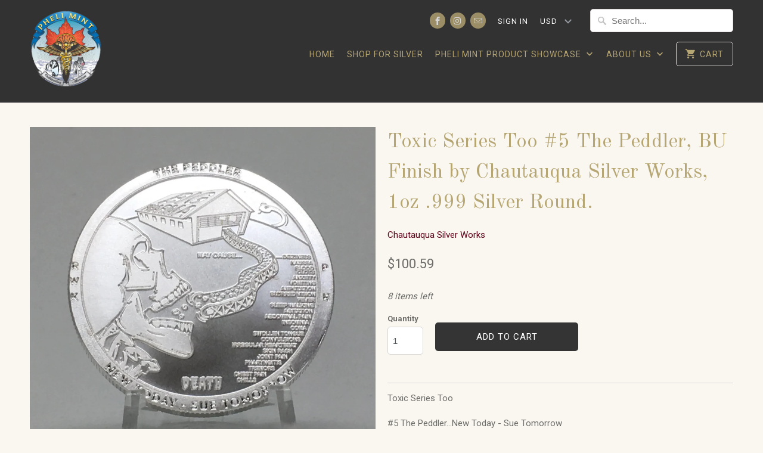

--- FILE ---
content_type: text/html; charset=utf-8
request_url: https://www.phelimint.com/products/toxic-series-too-5-the-peddler-bu-finish-by-chautauqua-silver-works-1oz-999-silver-round
body_size: 27838
content:
<!DOCTYPE html>
<!--[if lt IE 7 ]><html class="ie ie6" lang="en"> <![endif]-->
<!--[if IE 7 ]><html class="ie ie7" lang="en"> <![endif]-->
<!--[if IE 8 ]><html class="ie ie8" lang="en"> <![endif]-->
<!--[if IE 9 ]><html class="ie ie9" lang="en"> <![endif]-->
<!--[if (gte IE 10)|!(IE)]><!--><html lang="en"> <!--<![endif]-->
  <head>

    <meta charset="utf-8">
    <meta http-equiv="cleartype" content="on">
    <meta name="robots" content="index,follow">

    
    <title>Toxic Series Too #5 The Peddler, BU Finish by Chautauqua Silver Works, - PM INC</title>

    
<meta name="description" content="Toxic Series Too  #5 The Peddler...New Today - Sue Tomorrow Metal: .999 fine silver Weight: 1 troy oz Diameter: 39mm Edge: Split reeded Finish: Brilliant Uncirculated Packaging: Plastic sleeve" />



    <!-- Custom Fonts -->
    
      <link href="//fonts.googleapis.com/css?family=.|Old+Standard+TT:light,normal,bold|Old+Standard+TT:light,normal,bold|Roboto:light,normal,bold|Old+Standard+TT:light,normal,bold|Roboto:light,normal,bold" rel="stylesheet" type="text/css" />
    

    

<meta name="author" content="PM INC">
<meta property="og:url" content="https://www.phelimint.com/products/toxic-series-too-5-the-peddler-bu-finish-by-chautauqua-silver-works-1oz-999-silver-round">
<meta property="og:site_name" content="PM INC">


<meta property="og:type" content="product">

<meta property="og:title" content="Toxic Series Too #5 The Peddler, BU Finish by Chautauqua Silver Works, 1oz .999 Silver Round.">


<meta property="og:image" content="http://www.phelimint.com/cdn/shop/products/IMG-6499_600x.jpg?v=1564262465">

<meta property="og:image:secure_url" content="https://www.phelimint.com/cdn/shop/products/IMG-6499_600x.jpg?v=1564262465">


  
<meta property="og:image" content="http://www.phelimint.com/cdn/shop/products/RWKBU_311fa945-e91e-4bef-87d1-2dfff5198d70_600x.jpeg?v=1564262465">

<meta property="og:image:secure_url" content="https://www.phelimint.com/cdn/shop/products/RWKBU_311fa945-e91e-4bef-87d1-2dfff5198d70_600x.jpeg?v=1564262465">


  
<meta property="og:price:amount" content="100.59">

<meta property="og:price:currency" content="USD">



<meta property="og:description" content="Toxic Series Too  #5 The Peddler...New Today - Sue Tomorrow Metal: .999 fine silver Weight: 1 troy oz Diameter: 39mm Edge: Split reeded Finish: Brilliant Uncirculated Packaging: Plastic sleeve">





<meta name="twitter:card" content="summary">

<meta name="twitter:title" content="Toxic Series Too #5 The Peddler, BU Finish by Chautauqua Silver Works, 1oz .999 Silver Round.">

<meta name="twitter:description" content="
Toxic Series Too 
#5 The Peddler...New Today - Sue Tomorrow
Metal: .999 fine silver
Weight: 1 troy oz
Diameter: 39mm
Edge: Split reeded
Finish: Brilliant Uncirculated
Packaging: Plastic sleeve">

<meta name="twitter:image" content="https://www.phelimint.com/cdn/shop/products/IMG-6499_240x.jpg?v=1564262465">

<meta name="twitter:image:width" content="240">

<meta name="twitter:image:height" content="240">



    
    

    <!-- Mobile Specific Metas -->
    <meta name="HandheldFriendly" content="True">
    <meta name="MobileOptimized" content="320">
    <meta name="viewport" content="width=device-width,initial-scale=1">
    <meta name="theme-color" content="#f9f7f0">

    <!-- Stylesheets for Mobilia 5.0.0 -->
    <link href="//www.phelimint.com/cdn/shop/t/10/assets/styles.scss.css?v=146265327393884044101699280838" rel="stylesheet" type="text/css" media="all" />

    <!-- Icons -->
    
      <link rel="shortcut icon" type="image/x-icon" href="//www.phelimint.com/cdn/shop/files/logo2oz_small.png?v=1613062791">
    
    <link rel="canonical" href="https://www.phelimint.com/products/toxic-series-too-5-the-peddler-bu-finish-by-chautauqua-silver-works-1oz-999-silver-round" />

    

    <script src="//www.phelimint.com/cdn/shop/t/10/assets/app.js?v=10693848236956785971764858149" type="text/javascript"></script>
    <script>window.performance && window.performance.mark && window.performance.mark('shopify.content_for_header.start');</script><meta name="google-site-verification" content="3cHEX6Yn_msU2mH--03Fbs7X3A9eTYbp6t0pG3SSWHs">
<meta id="shopify-digital-wallet" name="shopify-digital-wallet" content="/16709809/digital_wallets/dialog">
<meta name="shopify-checkout-api-token" content="ecf15d4087c340ac77ef0efdebfa85fb">
<link rel="alternate" hreflang="x-default" href="https://www.phelimint.com/products/toxic-series-too-5-the-peddler-bu-finish-by-chautauqua-silver-works-1oz-999-silver-round">
<link rel="alternate" hreflang="en" href="https://www.phelimint.com/products/toxic-series-too-5-the-peddler-bu-finish-by-chautauqua-silver-works-1oz-999-silver-round">
<link rel="alternate" hreflang="en-BM" href="https://www.phelimint.com/en-bm/products/toxic-series-too-5-the-peddler-bu-finish-by-chautauqua-silver-works-1oz-999-silver-round">
<link rel="alternate" type="application/json+oembed" href="https://www.phelimint.com/products/toxic-series-too-5-the-peddler-bu-finish-by-chautauqua-silver-works-1oz-999-silver-round.oembed">
<script async="async" src="/checkouts/internal/preloads.js?locale=en-US"></script>
<link rel="preconnect" href="https://shop.app" crossorigin="anonymous">
<script async="async" src="https://shop.app/checkouts/internal/preloads.js?locale=en-US&shop_id=16709809" crossorigin="anonymous"></script>
<script id="apple-pay-shop-capabilities" type="application/json">{"shopId":16709809,"countryCode":"CA","currencyCode":"USD","merchantCapabilities":["supports3DS"],"merchantId":"gid:\/\/shopify\/Shop\/16709809","merchantName":"PM INC","requiredBillingContactFields":["postalAddress","email"],"requiredShippingContactFields":["postalAddress","email"],"shippingType":"shipping","supportedNetworks":["visa","masterCard","amex","discover","jcb"],"total":{"type":"pending","label":"PM INC","amount":"1.00"},"shopifyPaymentsEnabled":true,"supportsSubscriptions":true}</script>
<script id="shopify-features" type="application/json">{"accessToken":"ecf15d4087c340ac77ef0efdebfa85fb","betas":["rich-media-storefront-analytics"],"domain":"www.phelimint.com","predictiveSearch":true,"shopId":16709809,"locale":"en"}</script>
<script>var Shopify = Shopify || {};
Shopify.shop = "pheli-mint.myshopify.com";
Shopify.locale = "en";
Shopify.currency = {"active":"USD","rate":"1.0"};
Shopify.country = "US";
Shopify.theme = {"name":"Mobilia","id":163273742,"schema_name":"Mobilia","schema_version":"5.0.0","theme_store_id":464,"role":"main"};
Shopify.theme.handle = "null";
Shopify.theme.style = {"id":null,"handle":null};
Shopify.cdnHost = "www.phelimint.com/cdn";
Shopify.routes = Shopify.routes || {};
Shopify.routes.root = "/";</script>
<script type="module">!function(o){(o.Shopify=o.Shopify||{}).modules=!0}(window);</script>
<script>!function(o){function n(){var o=[];function n(){o.push(Array.prototype.slice.apply(arguments))}return n.q=o,n}var t=o.Shopify=o.Shopify||{};t.loadFeatures=n(),t.autoloadFeatures=n()}(window);</script>
<script>
  window.ShopifyPay = window.ShopifyPay || {};
  window.ShopifyPay.apiHost = "shop.app\/pay";
  window.ShopifyPay.redirectState = null;
</script>
<script id="shop-js-analytics" type="application/json">{"pageType":"product"}</script>
<script defer="defer" async type="module" src="//www.phelimint.com/cdn/shopifycloud/shop-js/modules/v2/client.init-shop-cart-sync_BdyHc3Nr.en.esm.js"></script>
<script defer="defer" async type="module" src="//www.phelimint.com/cdn/shopifycloud/shop-js/modules/v2/chunk.common_Daul8nwZ.esm.js"></script>
<script type="module">
  await import("//www.phelimint.com/cdn/shopifycloud/shop-js/modules/v2/client.init-shop-cart-sync_BdyHc3Nr.en.esm.js");
await import("//www.phelimint.com/cdn/shopifycloud/shop-js/modules/v2/chunk.common_Daul8nwZ.esm.js");

  window.Shopify.SignInWithShop?.initShopCartSync?.({"fedCMEnabled":true,"windoidEnabled":true});

</script>
<script>
  window.Shopify = window.Shopify || {};
  if (!window.Shopify.featureAssets) window.Shopify.featureAssets = {};
  window.Shopify.featureAssets['shop-js'] = {"shop-cart-sync":["modules/v2/client.shop-cart-sync_QYOiDySF.en.esm.js","modules/v2/chunk.common_Daul8nwZ.esm.js"],"init-fed-cm":["modules/v2/client.init-fed-cm_DchLp9rc.en.esm.js","modules/v2/chunk.common_Daul8nwZ.esm.js"],"shop-button":["modules/v2/client.shop-button_OV7bAJc5.en.esm.js","modules/v2/chunk.common_Daul8nwZ.esm.js"],"init-windoid":["modules/v2/client.init-windoid_DwxFKQ8e.en.esm.js","modules/v2/chunk.common_Daul8nwZ.esm.js"],"shop-cash-offers":["modules/v2/client.shop-cash-offers_DWtL6Bq3.en.esm.js","modules/v2/chunk.common_Daul8nwZ.esm.js","modules/v2/chunk.modal_CQq8HTM6.esm.js"],"shop-toast-manager":["modules/v2/client.shop-toast-manager_CX9r1SjA.en.esm.js","modules/v2/chunk.common_Daul8nwZ.esm.js"],"init-shop-email-lookup-coordinator":["modules/v2/client.init-shop-email-lookup-coordinator_UhKnw74l.en.esm.js","modules/v2/chunk.common_Daul8nwZ.esm.js"],"pay-button":["modules/v2/client.pay-button_DzxNnLDY.en.esm.js","modules/v2/chunk.common_Daul8nwZ.esm.js"],"avatar":["modules/v2/client.avatar_BTnouDA3.en.esm.js"],"init-shop-cart-sync":["modules/v2/client.init-shop-cart-sync_BdyHc3Nr.en.esm.js","modules/v2/chunk.common_Daul8nwZ.esm.js"],"shop-login-button":["modules/v2/client.shop-login-button_D8B466_1.en.esm.js","modules/v2/chunk.common_Daul8nwZ.esm.js","modules/v2/chunk.modal_CQq8HTM6.esm.js"],"init-customer-accounts-sign-up":["modules/v2/client.init-customer-accounts-sign-up_C8fpPm4i.en.esm.js","modules/v2/client.shop-login-button_D8B466_1.en.esm.js","modules/v2/chunk.common_Daul8nwZ.esm.js","modules/v2/chunk.modal_CQq8HTM6.esm.js"],"init-shop-for-new-customer-accounts":["modules/v2/client.init-shop-for-new-customer-accounts_CVTO0Ztu.en.esm.js","modules/v2/client.shop-login-button_D8B466_1.en.esm.js","modules/v2/chunk.common_Daul8nwZ.esm.js","modules/v2/chunk.modal_CQq8HTM6.esm.js"],"init-customer-accounts":["modules/v2/client.init-customer-accounts_dRgKMfrE.en.esm.js","modules/v2/client.shop-login-button_D8B466_1.en.esm.js","modules/v2/chunk.common_Daul8nwZ.esm.js","modules/v2/chunk.modal_CQq8HTM6.esm.js"],"shop-follow-button":["modules/v2/client.shop-follow-button_CkZpjEct.en.esm.js","modules/v2/chunk.common_Daul8nwZ.esm.js","modules/v2/chunk.modal_CQq8HTM6.esm.js"],"lead-capture":["modules/v2/client.lead-capture_BntHBhfp.en.esm.js","modules/v2/chunk.common_Daul8nwZ.esm.js","modules/v2/chunk.modal_CQq8HTM6.esm.js"],"checkout-modal":["modules/v2/client.checkout-modal_CfxcYbTm.en.esm.js","modules/v2/chunk.common_Daul8nwZ.esm.js","modules/v2/chunk.modal_CQq8HTM6.esm.js"],"shop-login":["modules/v2/client.shop-login_Da4GZ2H6.en.esm.js","modules/v2/chunk.common_Daul8nwZ.esm.js","modules/v2/chunk.modal_CQq8HTM6.esm.js"],"payment-terms":["modules/v2/client.payment-terms_MV4M3zvL.en.esm.js","modules/v2/chunk.common_Daul8nwZ.esm.js","modules/v2/chunk.modal_CQq8HTM6.esm.js"]};
</script>
<script>(function() {
  var isLoaded = false;
  function asyncLoad() {
    if (isLoaded) return;
    isLoaded = true;
    var urls = ["\/\/shopify.privy.com\/widget.js?shop=pheli-mint.myshopify.com","https:\/\/chimpstatic.com\/mcjs-connected\/js\/users\/54f52c5bed55fbb4e7b7488ef\/59cf777b8eac4831bce0f6537.js?shop=pheli-mint.myshopify.com","https:\/\/chimpstatic.com\/mcjs-connected\/js\/users\/54f52c5bed55fbb4e7b7488ef\/59cf777b8eac4831bce0f6537.js?shop=pheli-mint.myshopify.com","https:\/\/chimpstatic.com\/mcjs-connected\/js\/users\/54f52c5bed55fbb4e7b7488ef\/59cf777b8eac4831bce0f6537.js?shop=pheli-mint.myshopify.com","https:\/\/chimpstatic.com\/mcjs-connected\/js\/users\/54f52c5bed55fbb4e7b7488ef\/59cf777b8eac4831bce0f6537.js?shop=pheli-mint.myshopify.com","https:\/\/chimpstatic.com\/mcjs-connected\/js\/users\/54f52c5bed55fbb4e7b7488ef\/0328c0103fc3acc75ec3173b7.js?shop=pheli-mint.myshopify.com","https:\/\/chimpstatic.com\/mcjs-connected\/js\/users\/54f52c5bed55fbb4e7b7488ef\/0328c0103fc3acc75ec3173b7.js?shop=pheli-mint.myshopify.com","https:\/\/chimpstatic.com\/mcjs-connected\/js\/users\/54f52c5bed55fbb4e7b7488ef\/0328c0103fc3acc75ec3173b7.js?shop=pheli-mint.myshopify.com","https:\/\/chimpstatic.com\/mcjs-connected\/js\/users\/54f52c5bed55fbb4e7b7488ef\/0328c0103fc3acc75ec3173b7.js?shop=pheli-mint.myshopify.com","https:\/\/chimpstatic.com\/mcjs-connected\/js\/users\/54f52c5bed55fbb4e7b7488ef\/0328c0103fc3acc75ec3173b7.js?shop=pheli-mint.myshopify.com","https:\/\/chimpstatic.com\/mcjs-connected\/js\/users\/54f52c5bed55fbb4e7b7488ef\/0328c0103fc3acc75ec3173b7.js?shop=pheli-mint.myshopify.com","https:\/\/chimpstatic.com\/mcjs-connected\/js\/users\/54f52c5bed55fbb4e7b7488ef\/0328c0103fc3acc75ec3173b7.js?shop=pheli-mint.myshopify.com","https:\/\/chimpstatic.com\/mcjs-connected\/js\/users\/54f52c5bed55fbb4e7b7488ef\/0328c0103fc3acc75ec3173b7.js?shop=pheli-mint.myshopify.com","https:\/\/chimpstatic.com\/mcjs-connected\/js\/users\/54f52c5bed55fbb4e7b7488ef\/0328c0103fc3acc75ec3173b7.js?shop=pheli-mint.myshopify.com","https:\/\/chimpstatic.com\/mcjs-connected\/js\/users\/54f52c5bed55fbb4e7b7488ef\/0328c0103fc3acc75ec3173b7.js?shop=pheli-mint.myshopify.com","https:\/\/chimpstatic.com\/mcjs-connected\/js\/users\/54f52c5bed55fbb4e7b7488ef\/0328c0103fc3acc75ec3173b7.js?shop=pheli-mint.myshopify.com","https:\/\/chimpstatic.com\/mcjs-connected\/js\/users\/54f52c5bed55fbb4e7b7488ef\/0328c0103fc3acc75ec3173b7.js?shop=pheli-mint.myshopify.com","https:\/\/chimpstatic.com\/mcjs-connected\/js\/users\/54f52c5bed55fbb4e7b7488ef\/0328c0103fc3acc75ec3173b7.js?shop=pheli-mint.myshopify.com","https:\/\/chimpstatic.com\/mcjs-connected\/js\/users\/54f52c5bed55fbb4e7b7488ef\/0328c0103fc3acc75ec3173b7.js?shop=pheli-mint.myshopify.com","https:\/\/chimpstatic.com\/mcjs-connected\/js\/users\/54f52c5bed55fbb4e7b7488ef\/0328c0103fc3acc75ec3173b7.js?shop=pheli-mint.myshopify.com","https:\/\/chimpstatic.com\/mcjs-connected\/js\/users\/54f52c5bed55fbb4e7b7488ef\/0328c0103fc3acc75ec3173b7.js?shop=pheli-mint.myshopify.com","https:\/\/chimpstatic.com\/mcjs-connected\/js\/users\/54f52c5bed55fbb4e7b7488ef\/0328c0103fc3acc75ec3173b7.js?shop=pheli-mint.myshopify.com","https:\/\/chimpstatic.com\/mcjs-connected\/js\/users\/54f52c5bed55fbb4e7b7488ef\/0328c0103fc3acc75ec3173b7.js?shop=pheli-mint.myshopify.com","https:\/\/chimpstatic.com\/mcjs-connected\/js\/users\/54f52c5bed55fbb4e7b7488ef\/0328c0103fc3acc75ec3173b7.js?shop=pheli-mint.myshopify.com","https:\/\/chimpstatic.com\/mcjs-connected\/js\/users\/54f52c5bed55fbb4e7b7488ef\/0328c0103fc3acc75ec3173b7.js?shop=pheli-mint.myshopify.com","https:\/\/chimpstatic.com\/mcjs-connected\/js\/users\/54f52c5bed55fbb4e7b7488ef\/0328c0103fc3acc75ec3173b7.js?shop=pheli-mint.myshopify.com","https:\/\/chimpstatic.com\/mcjs-connected\/js\/users\/54f52c5bed55fbb4e7b7488ef\/0328c0103fc3acc75ec3173b7.js?shop=pheli-mint.myshopify.com","https:\/\/chimpstatic.com\/mcjs-connected\/js\/users\/54f52c5bed55fbb4e7b7488ef\/0328c0103fc3acc75ec3173b7.js?shop=pheli-mint.myshopify.com","https:\/\/chimpstatic.com\/mcjs-connected\/js\/users\/54f52c5bed55fbb4e7b7488ef\/0328c0103fc3acc75ec3173b7.js?shop=pheli-mint.myshopify.com","https:\/\/chimpstatic.com\/mcjs-connected\/js\/users\/54f52c5bed55fbb4e7b7488ef\/0328c0103fc3acc75ec3173b7.js?shop=pheli-mint.myshopify.com","https:\/\/chimpstatic.com\/mcjs-connected\/js\/users\/54f52c5bed55fbb4e7b7488ef\/0328c0103fc3acc75ec3173b7.js?shop=pheli-mint.myshopify.com","https:\/\/chimpstatic.com\/mcjs-connected\/js\/users\/54f52c5bed55fbb4e7b7488ef\/0328c0103fc3acc75ec3173b7.js?shop=pheli-mint.myshopify.com","https:\/\/chimpstatic.com\/mcjs-connected\/js\/users\/54f52c5bed55fbb4e7b7488ef\/0328c0103fc3acc75ec3173b7.js?shop=pheli-mint.myshopify.com","https:\/\/cdn-bundler.nice-team.net\/app\/js\/bundler.js?shop=pheli-mint.myshopify.com","https:\/\/cdn.hextom.com\/js\/eventpromotionbar.js?shop=pheli-mint.myshopify.com","https:\/\/cdn.zigpoll.com\/zigpoll-shopify-embed.js?accountId=690f782a7ae1ddad3e7167de\u0026shop=pheli-mint.myshopify.com"];
    for (var i = 0; i < urls.length; i++) {
      var s = document.createElement('script');
      s.type = 'text/javascript';
      s.async = true;
      s.src = urls[i];
      var x = document.getElementsByTagName('script')[0];
      x.parentNode.insertBefore(s, x);
    }
  };
  if(window.attachEvent) {
    window.attachEvent('onload', asyncLoad);
  } else {
    window.addEventListener('load', asyncLoad, false);
  }
})();</script>
<script id="__st">var __st={"a":16709809,"offset":-18000,"reqid":"6d73fad5-58c3-4d12-8d00-08cd2ffc376f-1768976294","pageurl":"www.phelimint.com\/products\/toxic-series-too-5-the-peddler-bu-finish-by-chautauqua-silver-works-1oz-999-silver-round","u":"77b86d358f39","p":"product","rtyp":"product","rid":1979221835798};</script>
<script>window.ShopifyPaypalV4VisibilityTracking = true;</script>
<script id="captcha-bootstrap">!function(){'use strict';const t='contact',e='account',n='new_comment',o=[[t,t],['blogs',n],['comments',n],[t,'customer']],c=[[e,'customer_login'],[e,'guest_login'],[e,'recover_customer_password'],[e,'create_customer']],r=t=>t.map((([t,e])=>`form[action*='/${t}']:not([data-nocaptcha='true']) input[name='form_type'][value='${e}']`)).join(','),a=t=>()=>t?[...document.querySelectorAll(t)].map((t=>t.form)):[];function s(){const t=[...o],e=r(t);return a(e)}const i='password',u='form_key',d=['recaptcha-v3-token','g-recaptcha-response','h-captcha-response',i],f=()=>{try{return window.sessionStorage}catch{return}},m='__shopify_v',_=t=>t.elements[u];function p(t,e,n=!1){try{const o=window.sessionStorage,c=JSON.parse(o.getItem(e)),{data:r}=function(t){const{data:e,action:n}=t;return t[m]||n?{data:e,action:n}:{data:t,action:n}}(c);for(const[e,n]of Object.entries(r))t.elements[e]&&(t.elements[e].value=n);n&&o.removeItem(e)}catch(o){console.error('form repopulation failed',{error:o})}}const l='form_type',E='cptcha';function T(t){t.dataset[E]=!0}const w=window,h=w.document,L='Shopify',v='ce_forms',y='captcha';let A=!1;((t,e)=>{const n=(g='f06e6c50-85a8-45c8-87d0-21a2b65856fe',I='https://cdn.shopify.com/shopifycloud/storefront-forms-hcaptcha/ce_storefront_forms_captcha_hcaptcha.v1.5.2.iife.js',D={infoText:'Protected by hCaptcha',privacyText:'Privacy',termsText:'Terms'},(t,e,n)=>{const o=w[L][v],c=o.bindForm;if(c)return c(t,g,e,D).then(n);var r;o.q.push([[t,g,e,D],n]),r=I,A||(h.body.append(Object.assign(h.createElement('script'),{id:'captcha-provider',async:!0,src:r})),A=!0)});var g,I,D;w[L]=w[L]||{},w[L][v]=w[L][v]||{},w[L][v].q=[],w[L][y]=w[L][y]||{},w[L][y].protect=function(t,e){n(t,void 0,e),T(t)},Object.freeze(w[L][y]),function(t,e,n,w,h,L){const[v,y,A,g]=function(t,e,n){const i=e?o:[],u=t?c:[],d=[...i,...u],f=r(d),m=r(i),_=r(d.filter((([t,e])=>n.includes(e))));return[a(f),a(m),a(_),s()]}(w,h,L),I=t=>{const e=t.target;return e instanceof HTMLFormElement?e:e&&e.form},D=t=>v().includes(t);t.addEventListener('submit',(t=>{const e=I(t);if(!e)return;const n=D(e)&&!e.dataset.hcaptchaBound&&!e.dataset.recaptchaBound,o=_(e),c=g().includes(e)&&(!o||!o.value);(n||c)&&t.preventDefault(),c&&!n&&(function(t){try{if(!f())return;!function(t){const e=f();if(!e)return;const n=_(t);if(!n)return;const o=n.value;o&&e.removeItem(o)}(t);const e=Array.from(Array(32),(()=>Math.random().toString(36)[2])).join('');!function(t,e){_(t)||t.append(Object.assign(document.createElement('input'),{type:'hidden',name:u})),t.elements[u].value=e}(t,e),function(t,e){const n=f();if(!n)return;const o=[...t.querySelectorAll(`input[type='${i}']`)].map((({name:t})=>t)),c=[...d,...o],r={};for(const[a,s]of new FormData(t).entries())c.includes(a)||(r[a]=s);n.setItem(e,JSON.stringify({[m]:1,action:t.action,data:r}))}(t,e)}catch(e){console.error('failed to persist form',e)}}(e),e.submit())}));const S=(t,e)=>{t&&!t.dataset[E]&&(n(t,e.some((e=>e===t))),T(t))};for(const o of['focusin','change'])t.addEventListener(o,(t=>{const e=I(t);D(e)&&S(e,y())}));const B=e.get('form_key'),M=e.get(l),P=B&&M;t.addEventListener('DOMContentLoaded',(()=>{const t=y();if(P)for(const e of t)e.elements[l].value===M&&p(e,B);[...new Set([...A(),...v().filter((t=>'true'===t.dataset.shopifyCaptcha))])].forEach((e=>S(e,t)))}))}(h,new URLSearchParams(w.location.search),n,t,e,['guest_login'])})(!0,!0)}();</script>
<script integrity="sha256-4kQ18oKyAcykRKYeNunJcIwy7WH5gtpwJnB7kiuLZ1E=" data-source-attribution="shopify.loadfeatures" defer="defer" src="//www.phelimint.com/cdn/shopifycloud/storefront/assets/storefront/load_feature-a0a9edcb.js" crossorigin="anonymous"></script>
<script crossorigin="anonymous" defer="defer" src="//www.phelimint.com/cdn/shopifycloud/storefront/assets/shopify_pay/storefront-65b4c6d7.js?v=20250812"></script>
<script data-source-attribution="shopify.dynamic_checkout.dynamic.init">var Shopify=Shopify||{};Shopify.PaymentButton=Shopify.PaymentButton||{isStorefrontPortableWallets:!0,init:function(){window.Shopify.PaymentButton.init=function(){};var t=document.createElement("script");t.src="https://www.phelimint.com/cdn/shopifycloud/portable-wallets/latest/portable-wallets.en.js",t.type="module",document.head.appendChild(t)}};
</script>
<script data-source-attribution="shopify.dynamic_checkout.buyer_consent">
  function portableWalletsHideBuyerConsent(e){var t=document.getElementById("shopify-buyer-consent"),n=document.getElementById("shopify-subscription-policy-button");t&&n&&(t.classList.add("hidden"),t.setAttribute("aria-hidden","true"),n.removeEventListener("click",e))}function portableWalletsShowBuyerConsent(e){var t=document.getElementById("shopify-buyer-consent"),n=document.getElementById("shopify-subscription-policy-button");t&&n&&(t.classList.remove("hidden"),t.removeAttribute("aria-hidden"),n.addEventListener("click",e))}window.Shopify?.PaymentButton&&(window.Shopify.PaymentButton.hideBuyerConsent=portableWalletsHideBuyerConsent,window.Shopify.PaymentButton.showBuyerConsent=portableWalletsShowBuyerConsent);
</script>
<script data-source-attribution="shopify.dynamic_checkout.cart.bootstrap">document.addEventListener("DOMContentLoaded",(function(){function t(){return document.querySelector("shopify-accelerated-checkout-cart, shopify-accelerated-checkout")}if(t())Shopify.PaymentButton.init();else{new MutationObserver((function(e,n){t()&&(Shopify.PaymentButton.init(),n.disconnect())})).observe(document.body,{childList:!0,subtree:!0})}}));
</script>
<link id="shopify-accelerated-checkout-styles" rel="stylesheet" media="screen" href="https://www.phelimint.com/cdn/shopifycloud/portable-wallets/latest/accelerated-checkout-backwards-compat.css" crossorigin="anonymous">
<style id="shopify-accelerated-checkout-cart">
        #shopify-buyer-consent {
  margin-top: 1em;
  display: inline-block;
  width: 100%;
}

#shopify-buyer-consent.hidden {
  display: none;
}

#shopify-subscription-policy-button {
  background: none;
  border: none;
  padding: 0;
  text-decoration: underline;
  font-size: inherit;
  cursor: pointer;
}

#shopify-subscription-policy-button::before {
  box-shadow: none;
}

      </style>

<script>window.performance && window.performance.mark && window.performance.mark('shopify.content_for_header.end');</script><script type="application/vnd.locksmith+json" data-locksmith>{"version":"v5.31","locked":false,"scope":"product","access_granted":true,"access_denied":false,"manual_lock":false,"server_lock":false,"server_rendered":false,"hide_resource":false,"hide_links_to_resource":false,"transparent":true,"locks":{"all":[],"opened":[]},"keys":[],"keys_signature":"0689c4fb53a96d535fbfec7125aa5127c30fee91acab53a827dd006691e18c95","state":{"template":"product","theme":163273742,"product":"toxic-series-too-5-the-peddler-bu-finish-by-chautauqua-silver-works-1oz-999-silver-round","collection":null,"page":null,"blog":null,"article":null,"app":null},"shop":{"customer_accounts_enabled":true},"now":1768976294,"path":"/products/toxic-series-too-5-the-peddler-bu-finish-by-chautauqua-silver-works-1oz-999-silver-round","canonical_url":"https:\/\/www.phelimint.com\/products\/toxic-series-too-5-the-peddler-bu-finish-by-chautauqua-silver-works-1oz-999-silver-round","customer":{"id":null,"email":null}}</script><script data-locksmith>!function(){var require=void 0,reqwest=function(){function succeed(e){var t=protocolRe.exec(e.url);return t=t&&t[1]||context.location.protocol,httpsRe.test(t)?twoHundo.test(e.request.status):!!e.request.response}function handleReadyState(e,t,s){return function(){return e._aborted?s(e.request):e._timedOut?s(e.request,"Request is aborted: timeout"):void(e.request&&4==e.request[readyState]&&(e.request.onreadystatechange=noop,succeed(e)?t(e.request):s(e.request)))}}function setHeaders(e,t){var s,o=t.headers||{};o.Accept=o.Accept||defaultHeaders.accept[t.type]||defaultHeaders.accept["*"];var n="undefined"!=typeof FormData&&t.data instanceof FormData;!t.crossOrigin&&!o[requestedWith]&&(o[requestedWith]=defaultHeaders.requestedWith),!o[contentType]&&!n&&(o[contentType]=t.contentType||defaultHeaders.contentType);for(s in o)o.hasOwnProperty(s)&&"setRequestHeader"in e&&e.setRequestHeader(s,o[s])}function setCredentials(e,t){"undefined"!=typeof t.withCredentials&&"undefined"!=typeof e.withCredentials&&(e.withCredentials=!!t.withCredentials)}function generalCallback(e){lastValue=e}function urlappend(e,t){return e+(/[?]/.test(e)?"&":"?")+t}function handleJsonp(e,t,s,o){var n=uniqid++,r=e.jsonpCallback||"callback",i=e.jsonpCallbackName||reqwest.getcallbackPrefix(n),a=new RegExp("((^|[?]|&)"+r+")=([^&]+)"),l=o.match(a),c=doc.createElement("script"),u=0,m=-1!==navigator.userAgent.indexOf("MSIE 10.0");return l?"?"===l[3]?o=o.replace(a,"$1="+i):i=l[3]:o=urlappend(o,r+"="+i),context[i]=generalCallback,c.type="text/javascript",c.src=o,c.async=!0,"undefined"!=typeof c.onreadystatechange&&!m&&(c.htmlFor=c.id="_reqwest_"+n),c.onload=c.onreadystatechange=function(){return c[readyState]&&"complete"!==c[readyState]&&"loaded"!==c[readyState]||u?!1:(c.onload=c.onreadystatechange=null,c.onclick&&c.onclick(),t(lastValue),lastValue=void 0,head.removeChild(c),u=1,void 0)},head.appendChild(c),{abort:function(){c.onload=c.onreadystatechange=null,s({},"Request is aborted: timeout",{}),lastValue=void 0,head.removeChild(c),u=1}}}function getRequest(e,t){var s,o=this.o,n=(o.method||"GET").toUpperCase(),r="string"==typeof o?o:o.url,i=o.processData!==!1&&o.data&&"string"!=typeof o.data?reqwest.toQueryString(o.data):o.data||null,a=!1;return("jsonp"==o.type||"GET"==n)&&i&&(r=urlappend(r,i),i=null),"jsonp"==o.type?handleJsonp(o,e,t,r):(s=o.xhr&&o.xhr(o)||xhr(o),s.open(n,r,o.async===!1?!1:!0),setHeaders(s,o),setCredentials(s,o),context[xDomainRequest]&&s instanceof context[xDomainRequest]?(s.onload=e,s.onerror=t,s.onprogress=function(){},a=!0):s.onreadystatechange=handleReadyState(this,e,t),o.before&&o.before(s),a?setTimeout(function(){s.send(i)},200):s.send(i),s)}function Reqwest(e,t){this.o=e,this.fn=t,init.apply(this,arguments)}function setType(e){return null===e?void 0:e.match("json")?"json":e.match("javascript")?"js":e.match("text")?"html":e.match("xml")?"xml":void 0}function init(o,fn){function complete(e){for(o.timeout&&clearTimeout(self.timeout),self.timeout=null;self._completeHandlers.length>0;)self._completeHandlers.shift()(e)}function success(resp){var type=o.type||resp&&setType(resp.getResponseHeader("Content-Type"));resp="jsonp"!==type?self.request:resp;var filteredResponse=globalSetupOptions.dataFilter(resp.responseText,type),r=filteredResponse;try{resp.responseText=r}catch(e){}if(r)switch(type){case"json":try{resp=context.JSON?context.JSON.parse(r):eval("("+r+")")}catch(err){return error(resp,"Could not parse JSON in response",err)}break;case"js":resp=eval(r);break;case"html":resp=r;break;case"xml":resp=resp.responseXML&&resp.responseXML.parseError&&resp.responseXML.parseError.errorCode&&resp.responseXML.parseError.reason?null:resp.responseXML}for(self._responseArgs.resp=resp,self._fulfilled=!0,fn(resp),self._successHandler(resp);self._fulfillmentHandlers.length>0;)resp=self._fulfillmentHandlers.shift()(resp);complete(resp)}function timedOut(){self._timedOut=!0,self.request.abort()}function error(e,t,s){for(e=self.request,self._responseArgs.resp=e,self._responseArgs.msg=t,self._responseArgs.t=s,self._erred=!0;self._errorHandlers.length>0;)self._errorHandlers.shift()(e,t,s);complete(e)}this.url="string"==typeof o?o:o.url,this.timeout=null,this._fulfilled=!1,this._successHandler=function(){},this._fulfillmentHandlers=[],this._errorHandlers=[],this._completeHandlers=[],this._erred=!1,this._responseArgs={};var self=this;fn=fn||function(){},o.timeout&&(this.timeout=setTimeout(function(){timedOut()},o.timeout)),o.success&&(this._successHandler=function(){o.success.apply(o,arguments)}),o.error&&this._errorHandlers.push(function(){o.error.apply(o,arguments)}),o.complete&&this._completeHandlers.push(function(){o.complete.apply(o,arguments)}),this.request=getRequest.call(this,success,error)}function reqwest(e,t){return new Reqwest(e,t)}function normalize(e){return e?e.replace(/\r?\n/g,"\r\n"):""}function serial(e,t){var s,o,n,r,i=e.name,a=e.tagName.toLowerCase(),l=function(e){e&&!e.disabled&&t(i,normalize(e.attributes.value&&e.attributes.value.specified?e.value:e.text))};if(!e.disabled&&i)switch(a){case"input":/reset|button|image|file/i.test(e.type)||(s=/checkbox/i.test(e.type),o=/radio/i.test(e.type),n=e.value,(!s&&!o||e.checked)&&t(i,normalize(s&&""===n?"on":n)));break;case"textarea":t(i,normalize(e.value));break;case"select":if("select-one"===e.type.toLowerCase())l(e.selectedIndex>=0?e.options[e.selectedIndex]:null);else for(r=0;e.length&&r<e.length;r++)e.options[r].selected&&l(e.options[r])}}function eachFormElement(){var e,t,s=this,o=function(e,t){var o,n,r;for(o=0;o<t.length;o++)for(r=e[byTag](t[o]),n=0;n<r.length;n++)serial(r[n],s)};for(t=0;t<arguments.length;t++)e=arguments[t],/input|select|textarea/i.test(e.tagName)&&serial(e,s),o(e,["input","select","textarea"])}function serializeQueryString(){return reqwest.toQueryString(reqwest.serializeArray.apply(null,arguments))}function serializeHash(){var e={};return eachFormElement.apply(function(t,s){t in e?(e[t]&&!isArray(e[t])&&(e[t]=[e[t]]),e[t].push(s)):e[t]=s},arguments),e}function buildParams(e,t,s,o){var n,r,i,a=/\[\]$/;if(isArray(t))for(r=0;t&&r<t.length;r++)i=t[r],s||a.test(e)?o(e,i):buildParams(e+"["+("object"==typeof i?r:"")+"]",i,s,o);else if(t&&"[object Object]"===t.toString())for(n in t)buildParams(e+"["+n+"]",t[n],s,o);else o(e,t)}var context=this;if("window"in context)var doc=document,byTag="getElementsByTagName",head=doc[byTag]("head")[0];else{var XHR2;try{XHR2=require("xhr2")}catch(ex){throw new Error("Peer dependency `xhr2` required! Please npm install xhr2")}}var httpsRe=/^http/,protocolRe=/(^\w+):\/\//,twoHundo=/^(20\d|1223)$/,readyState="readyState",contentType="Content-Type",requestedWith="X-Requested-With",uniqid=0,callbackPrefix="reqwest_"+ +new Date,lastValue,xmlHttpRequest="XMLHttpRequest",xDomainRequest="XDomainRequest",noop=function(){},isArray="function"==typeof Array.isArray?Array.isArray:function(e){return e instanceof Array},defaultHeaders={contentType:"application/x-www-form-urlencoded",requestedWith:xmlHttpRequest,accept:{"*":"text/javascript, text/html, application/xml, text/xml, */*",xml:"application/xml, text/xml",html:"text/html",text:"text/plain",json:"application/json, text/javascript",js:"application/javascript, text/javascript"}},xhr=function(e){if(e.crossOrigin===!0){var t=context[xmlHttpRequest]?new XMLHttpRequest:null;if(t&&"withCredentials"in t)return t;if(context[xDomainRequest])return new XDomainRequest;throw new Error("Browser does not support cross-origin requests")}return context[xmlHttpRequest]?new XMLHttpRequest:XHR2?new XHR2:new ActiveXObject("Microsoft.XMLHTTP")},globalSetupOptions={dataFilter:function(e){return e}};return Reqwest.prototype={abort:function(){this._aborted=!0,this.request.abort()},retry:function(){init.call(this,this.o,this.fn)},then:function(e,t){return e=e||function(){},t=t||function(){},this._fulfilled?this._responseArgs.resp=e(this._responseArgs.resp):this._erred?t(this._responseArgs.resp,this._responseArgs.msg,this._responseArgs.t):(this._fulfillmentHandlers.push(e),this._errorHandlers.push(t)),this},always:function(e){return this._fulfilled||this._erred?e(this._responseArgs.resp):this._completeHandlers.push(e),this},fail:function(e){return this._erred?e(this._responseArgs.resp,this._responseArgs.msg,this._responseArgs.t):this._errorHandlers.push(e),this},"catch":function(e){return this.fail(e)}},reqwest.serializeArray=function(){var e=[];return eachFormElement.apply(function(t,s){e.push({name:t,value:s})},arguments),e},reqwest.serialize=function(){if(0===arguments.length)return"";var e,t,s=Array.prototype.slice.call(arguments,0);return e=s.pop(),e&&e.nodeType&&s.push(e)&&(e=null),e&&(e=e.type),t="map"==e?serializeHash:"array"==e?reqwest.serializeArray:serializeQueryString,t.apply(null,s)},reqwest.toQueryString=function(e,t){var s,o,n=t||!1,r=[],i=encodeURIComponent,a=function(e,t){t="function"==typeof t?t():null==t?"":t,r[r.length]=i(e)+"="+i(t)};if(isArray(e))for(o=0;e&&o<e.length;o++)a(e[o].name,e[o].value);else for(s in e)e.hasOwnProperty(s)&&buildParams(s,e[s],n,a);return r.join("&").replace(/%20/g,"+")},reqwest.getcallbackPrefix=function(){return callbackPrefix},reqwest.compat=function(e,t){return e&&(e.type&&(e.method=e.type)&&delete e.type,e.dataType&&(e.type=e.dataType),e.jsonpCallback&&(e.jsonpCallbackName=e.jsonpCallback)&&delete e.jsonpCallback,e.jsonp&&(e.jsonpCallback=e.jsonp)),new Reqwest(e,t)},reqwest.ajaxSetup=function(e){e=e||{};for(var t in e)globalSetupOptions[t]=e[t]},reqwest}(),Locksmith=window.Locksmith={},jsonScript=document.querySelector('script[type="application/vnd.locksmith+json"]'),json=jsonScript&&jsonScript.innerHTML;if(Locksmith.state={},Locksmith.util={},Locksmith.loading=!1,json)try{Locksmith.state=JSON.parse(json)}catch(error){}if(document.addEventListener&&document.querySelector){var box,keysLeft,timeout,keysTarget=[76,79,67,75,83,77,73,84,72,49,49],reset=function(){keysLeft=keysTarget.slice(0)},style="style",remover=function(e){e&&27!==e.keyCode&&"click"!==e.type||(document.removeEventListener("keydown",remover),document.removeEventListener("click",remover),box&&document.body.removeChild(box),box=null)};reset(),document.addEventListener("keyup",function(e){if(e.keyCode===keysLeft[0]){if(clearTimeout(timeout),keysLeft.shift(),keysLeft.length>0)return void(timeout=setTimeout(reset,1e3));reset(),remover(),box=document.createElement("div"),box[style].width="50%",box[style].maxWidth="500px",box[style].height="35%",box[style].border="1px rgba(0, 0, 0, 0.2) solid",box[style].background="rgba(255, 255, 255, 0.99)",box[style].borderRadius="2px",box[style].position="fixed",box[style].top="50%",box[style].left="50%",box[style].transform="translateY(-50%) translateX(-50%)",box[style].boxShadow="0 2px 5px rgba(0, 0, 0, 0.3), 0 0 100px 500px rgba(255, 255, 255, 0.87)",box[style].zIndex="2147483645";var t=document.createElement("textarea");t.value=json,t[style].border="none",t[style].display="block",t[style].boxSizing="border-box",t[style].width="100%",t[style].height="100%",t[style].background="transparent",t[style].padding="10px",t[style].fontFamily="monospace",t[style].fontSize="13px",t[style].color="#333",t[style].resize="none",t[style].outline="none",t.readOnly=!0,box.appendChild(t),t.addEventListener("click",function(e){e.stopImmediatePropagation(),t.select()}),document.body.appendChild(box),t.select(),document.addEventListener("keydown",remover),document.addEventListener("click",remover)}})}Locksmith.path=Locksmith.state.path||window.location.pathname,Locksmith.customer=Locksmith.state.customer,Locksmith.token=null,Locksmith.basePath="/apps/locksmith",Locksmith.util.withToken=function(e){Locksmith.token?e(Locksmith.token):reqwest({url:"https://uselocksmith.com/proxy/token?shop=pheli-mint.myshopify.com",type:"html",crossOrigin:!0,withCredentials:!0,success:function(t){Locksmith.token=t,e(t)}})},Locksmith.util.makeUrl=function(e,t,s){var o,n=Locksmith.basePath+e,r=[],i=Locksmith.util.cache();for(o in i)r.push(o+"="+encodeURIComponent(i[o]));for(o in t)r.push(o+"="+encodeURIComponent(t[o]));r.push("customer_id="+encodeURIComponent(Locksmith.customer.id)),r.push("customer_email="+encodeURIComponent(Locksmith.customer.email)),Locksmith.util.withToken(function(e){r.push("token="+e),n=n+(-1===n.indexOf("?")?"?":"&")+r.join("&"),s(n)})},Locksmith.util.cache=function(e){var t={};try{var s=function(e){return(document.cookie.match("(^|; )"+e+"=([^;]*)")||0)[2]};t=JSON.parse(decodeURIComponent(s("locksmith-params")||"{}"))}catch(o){}if(e){for(var n in e)t[n]=e[n];document.cookie="locksmith-params=; expires=Thu, 01 Jan 1970 00:00:00 GMT; path=/",document.cookie="locksmith-params="+encodeURIComponent(JSON.stringify(t))+"; path=/"}return t},Locksmith.util.spinnerHTML='<style>body{background:#FFF}@keyframes spin{from{transform:rotate(0deg)}to{transform:rotate(360deg)}}#loading{display:flex;width:100%;height:50vh;color:#777;align-items:center;justify-content:center}#loading .spinner{display:block;animation:spin 600ms linear infinite;position:relative;width:50px;height:50px}#loading .spinner-ring{stroke:currentColor;stroke-dasharray:100%;stroke-width:2px;stroke-linecap:round;fill:none}</style><div id="loading"><div class="spinner"><svg width="100%" height="100%"><svg preserveAspectRatio="xMinYMin"><circle class="spinner-ring" cx="50%" cy="50%" r="45%"></circle></svg></svg></div></div>',Locksmith.util.clobberBody=function(e){document.body.innerHTML=e},Locksmith.util.clobberDocument=function(e){e.responseText&&(e=e.responseText),document.documentElement&&document.removeChild(document.documentElement);var t=document.open("text/html","replace");t.writeln(e),t.close(),setTimeout(function(){var e=t.querySelector("[autofocus]");e&&e.focus()},100)},Locksmith.util.serializeForm=function(e){if(e&&"FORM"===e.nodeName){var t,s,o={};for(t=e.elements.length-1;t>=0;t-=1)if(""!==e.elements[t].name)switch(e.elements[t].nodeName){case"INPUT":switch(e.elements[t].type){default:case"text":case"hidden":case"password":case"button":case"reset":case"submit":o[e.elements[t].name]=e.elements[t].value;break;case"checkbox":case"radio":e.elements[t].checked&&(o[e.elements[t].name]=e.elements[t].value);break;case"file":}break;case"TEXTAREA":o[e.elements[t].name]=e.elements[t].value;break;case"SELECT":switch(e.elements[t].type){case"select-one":o[e.elements[t].name]=e.elements[t].value;break;case"select-multiple":for(s=e.elements[t].options.length-1;s>=0;s-=1)e.elements[t].options[s].selected&&(o[e.elements[t].name]=e.elements[t].options[s].value)}break;case"BUTTON":switch(e.elements[t].type){case"reset":case"submit":case"button":o[e.elements[t].name]=e.elements[t].value}}return o}},Locksmith.util.on=function(e,t,s,o){o=o||document;var n="locksmith-"+e+t,r=function(e){-1===e.target.className.split(/\s+/).indexOf(t)&&-1===e.target.parentElement.className.split(/\s+/).indexOf(t)||e[n]||(e[n]=!0,s(e))};o.attachEvent?o.attachEvent(e,r):o.addEventListener(e,r,!1)},Locksmith.util.enableActions=function(e){Locksmith.util.on("click","locksmith-action",function(e){e.preventDefault();var t=e.target;(!t.dataset.confirmWith||confirm(t.dataset.confirmWith))&&(t.disabled=!0,t.innerText=t.dataset.disableWith,Locksmith.post("/action",t.dataset.locksmithParams,{spinner:!1,type:"text",success:function(e){e=JSON.parse(e.responseText),e.message&&alert(e.message),window.location.reload()}}))},e)};var _getCache={};Locksmith.getState=function(e,t,s){var o=e+JSON.stringify(t);Locksmith.loading=!0,Locksmith.util.makeUrl(e,t,function(e){reqwest({url:e,method:"get",type:"html",complete:function(){Locksmith.loading=!1},error:function(e){throw console.error(e),alert("Something went wrong! Please refresh and try again."),e},success:function(e){_getCache[o]=e;var t=e.match(new RegExp('<script type="application/vnd[.]locksmith[+]json">s*([^]+?)s*<[/]script>'));s(t?JSON.parse(t[1]):{})}})})},Locksmith.get=function(e,t,s){s=s||{},s.spinner!==!1&&Locksmith.util.clobberBody(Locksmith.util.spinnerHTML);var o=e+JSON.stringify(t);return _getCache[o]?void Locksmith.util.clobberDocument(_getCache[o]):(Locksmith.loading=!0,void Locksmith.util.makeUrl(e,t,function(e){reqwest({url:e,method:"get",type:"html",complete:function(){Locksmith.loading=!1},error:function(e){throw console.error(e),alert("Something went wrong! Please refresh and try again."),e},success:function(e){_getCache[o]=e,Locksmith.util.clobberDocument(e)}})}))},Locksmith.post=function(e,t,s){s=s||{},s.spinner!==!1&&Locksmith.util.clobberBody(Locksmith.util.spinnerHTML),Locksmith.loading=!0,Locksmith.util.makeUrl(e,{},function(e){reqwest({url:e,method:"post",type:s.type||"html",data:t,complete:function(){Locksmith.loading=!1},error:function(e){if(s.silent!==!0)throw console.error(e),alert("Something went wrong! Please refresh and try again."),e},success:s.success||Locksmith.util.clobberDocument})})},Locksmith.getResourceState=function(e){Locksmith.getState("/resource",{path:Locksmith.path,search:window.location.search},e)},Locksmith.getResource=function(e){Locksmith.get("/resource",{path:Locksmith.path,search:window.location.search,state:Locksmith.state},e)};var useLocalStorage=!0;try{localStorage.setItem("_localStorage_test",0)}catch(error){useLocalStorage=!1}Locksmith.postResource=function(e,t){e.locksmith_source?useLocalStorage?(localStorage.setItem("_locksmith_source",e.locksmith_source),localStorage.setItem("_locksmith_signature",e.locksmith_signature)):(window._locksmith_source=e.locksmith_source,window._locksmith_signature=e.locksmith_signature):useLocalStorage?(e.locksmith_source=localStorage.getItem("_locksmith_source"),e.locksmith_signature=localStorage.getItem("_locksmith_signature")):(e.locksmith_source=window._locksmith_source,e.locksmith_signature=window._locksmith_signature),e.path=Locksmith.path,e.search=window.location.search,Locksmith.post("/resource",e,t)},Locksmith.ping=function(){Locksmith.post("/ping",{path:Locksmith.path,state:Locksmith.state},{spinner:!1,silent:!0,type:"text",success:function(e){e=JSON.parse(e.responseText),e.messages&&e.messages.length>0&&Locksmith.showMessages(e.messages)}})},Locksmith.showMessages=function(e){var t=document.createElement("div");t.style.position="fixed",t.style.left=0,t.style.right=0,t.style.bottom="-50px",t.style.opacity=0,t.style.background="#191919",t.style.color="#ddd",t.style.transition="bottom 0.2s, opacity 0.2s",t.style.zIndex=999999,t.innerHTML="      <style>        .locksmith-ab .locksmith-b { display: none; }        .locksmith-ab.toggled .locksmith-b { display: flex; }        .locksmith-ab.toggled .locksmith-a { display: none; }        .locksmith-flex { display: flex; flex-wrap: wrap; justify-content: space-between; align-items: center; padding: 10px 20px; }        .locksmith-message + .locksmith-message { border-top: 1px #555 solid; }        .locksmith-message a { color: inherit; font-weight: bold; }        .locksmith-message a:hover { color: inherit; opacity: 0.8; }        a.locksmith-ab-toggle { font-weight: inherit; text-decoration: underline; }        .locksmith-text { flex-grow: 1; }        .locksmith-cta { flex-grow: 0; text-align: right; }        .locksmith-cta button { transform: scale(0.8); transform-origin: left; }        .locksmith-cta > * { display: block; }        .locksmith-cta > * + * { margin-top: 10px; }        .locksmith-message a.locksmith-close { flex-grow: 0; text-decoration: none; margin-left: 15px; font-size: 30px; font-family: monospace; display: block; padding: 2px 10px; }                @media screen and (max-width: 600px) {          .locksmith-wide-only { display: none !important; }          .locksmith-flex { padding: 0 15px; }          .locksmith-flex > * { margin-top: 5px; margin-bottom: 5px; }          .locksmith-cta { text-align: left; }        }                @media screen and (min-width: 601px) {          .locksmith-narrow-only { display: none !important; }        }      </style>    "+e.map(function(e){return'<div class="locksmith-message">'+e+"</div>"}).join(""),document.body.appendChild(t),document.body.style.position="relative",document.body.parentElement.style.paddingBottom=""+t.offsetHeight+"px",setTimeout(function(){t.style.bottom=0,t.style.opacity=1},50),Locksmith.util.on("click","locksmith-ab-toggle",function(e){e.preventDefault();for(var t=e.target.parentElement;-1===t.className.split(" ").indexOf("locksmith-ab");)t=t.parentElement;-1!==t.className.split(" ").indexOf("toggled")?t.className=t.className.replace("toggled",""):t.className=t.className+" toggled"}),Locksmith.util.enableActions(t)}}();</script><script data-locksmith>!function(){Locksmith.state.server_lock&&!Locksmith.state.server_rendered&&(Locksmith.state.manual_lock&&Locksmith.state.access_denied||Locksmith.getResource()),Locksmith.util.on("submit","locksmith-resource-form",function(e){e.preventDefault();var t=Locksmith.util.serializeForm(e.target);Locksmith.postResource(t,{spinner:!1})})}();</script>

  <!-- OrderLogic checkout restrictions ========================================= -->
  <script>
DEBUG_KEY = "__olDebug";

if (typeof olCreateCookie == 'undefined') {
    var olCreateCookie = function (name, value, days) {
        if (days) {
            var date = new Date();
            date.setTime(date.getTime() + (days * 24 * 60 * 60 * 1000));
            var expires = "; expires=" + date.toGMTString();
        }
        else var expires = "";
        document.cookie = name + "=" + JSON.stringify(value) + expires + "; path=/";
    };
}

if (typeof olReadCookie == 'undefined') {
    var olReadCookie = function (name) {
        var nameEQ = name + "=";
        var ca = document.cookie.split(';');
        // the cookie is being created, there is a problem with the following logic matching the name
        for (var i = 0; i < ca.length; i++) {
            var c = ca[i];
            while (c.charAt(0) == ' ') c = c.substring(1, c.length);
            if (c.indexOf(nameEQ) == 0) return JSON.parse(c.substring(nameEQ.length, c.length));
        }
        return;
    };
}

if (typeof getOlCacheBuster == 'undefined') {
    var getOlCacheBuster = function() {
        if ( typeof getOlCacheBuster.olCacheBuster == 'undefined') {
            scriptsArray = document.getElementsByTagName("script");
            for (var i=0; i<scriptsArray.length; i++) {
                cacheBusterArray = scriptsArray[i].innerHTML.match(/orderlogicapp.com\\\/embedded_js\\\/production_base.js\?(\d+)/);
                if (cacheBusterArray == null) {
                    cacheBusterArray = scriptsArray[i].src.match(/orderlogicapp.com\/embedded_js\/production_base.js\?(\d+)/);
                }
                if (cacheBusterArray != null) {
                    getOlCacheBuster.olCacheBuster = cacheBusterArray[1];
                    break;
                }
            }
        }
        return getOlCacheBuster.olCacheBuster;
    }
}

if (typeof ol_hostname == 'undefined') {
    var ol_hostname = 'www.orderlogicapp.com';
    var ol_debug = olReadCookie(DEBUG_KEY);
    if (window.location.search.replace("?", "").substring(0, 7) == 'olDebug') {
        ol_debug = window.location.search.replace("?olDebug=", "");
        if (ol_debug == 'false') ol_debug = false;
        olCreateCookie(DEBUG_KEY, ol_debug, null);
    }
    if (ol_debug) {
        ol_debug = ol_debug == 'true' ? 'dev.orderlogicapp.com' : ol_debug;
    }
}

var ol_cachebuster = getOlCacheBuster();
if (( typeof ol_cachebuster != 'undefined') || (ol_debug)) {
    if (typeof ol_script == 'undefined') {
        var ol_script = document.createElement('script');
        ol_script.type = 'text/javascript';
        ol_script.async = true;
        ol_script.src = "https://" + (ol_debug ? ol_debug : ol_hostname) + "/embedded_js/store.js?" + ol_cachebuster;
        document.head.appendChild(ol_script);
    }
}</script>

  <meta class='geo-ip' content='[base64]'><script async src='//www.phelimint.com/apps/easylocation/easylocation-1.0.2.min.js'></script>

		<!-- Snippet for Simple Preorder app -->
		<script>
    // Bootstrap for Simple Preorder app
    var SimplePreorderBootstrap = {
        "page": "product",
        "product": {
            "id": 1979221835798,
            "title": "Toxic Series Too #5 The Peddler, BU Finish by Chautauqua Silver Works, 1oz .999 Silver Round.",
            "variants": [
                
                    {
                        "id": 19537495916566,
                        "inventory_quantity": '8',
                        "inventory_management": 'shopify',
                        "inventory_policy": 'deny'
                    },
                
            ]
        },
        "cart": {
            "items": [
                
            ]
        }
    };
</script>

<script src="https://preorder.kad.systems/scripts/pheli-mint.myshopify.com.js"></script>




<!-- BEGIN app block: shopify://apps/minmaxify-order-limits/blocks/app-embed-block/3acfba32-89f3-4377-ae20-cbb9abc48475 --><script type="text/javascript" src="https://limits.minmaxify.com/pheli-mint.myshopify.com?v=70b&r=20220811193204"></script>

<!-- END app block --><link href="https://monorail-edge.shopifysvc.com" rel="dns-prefetch">
<script>(function(){if ("sendBeacon" in navigator && "performance" in window) {try {var session_token_from_headers = performance.getEntriesByType('navigation')[0].serverTiming.find(x => x.name == '_s').description;} catch {var session_token_from_headers = undefined;}var session_cookie_matches = document.cookie.match(/_shopify_s=([^;]*)/);var session_token_from_cookie = session_cookie_matches && session_cookie_matches.length === 2 ? session_cookie_matches[1] : "";var session_token = session_token_from_headers || session_token_from_cookie || "";function handle_abandonment_event(e) {var entries = performance.getEntries().filter(function(entry) {return /monorail-edge.shopifysvc.com/.test(entry.name);});if (!window.abandonment_tracked && entries.length === 0) {window.abandonment_tracked = true;var currentMs = Date.now();var navigation_start = performance.timing.navigationStart;var payload = {shop_id: 16709809,url: window.location.href,navigation_start,duration: currentMs - navigation_start,session_token,page_type: "product"};window.navigator.sendBeacon("https://monorail-edge.shopifysvc.com/v1/produce", JSON.stringify({schema_id: "online_store_buyer_site_abandonment/1.1",payload: payload,metadata: {event_created_at_ms: currentMs,event_sent_at_ms: currentMs}}));}}window.addEventListener('pagehide', handle_abandonment_event);}}());</script>
<script id="web-pixels-manager-setup">(function e(e,d,r,n,o){if(void 0===o&&(o={}),!Boolean(null===(a=null===(i=window.Shopify)||void 0===i?void 0:i.analytics)||void 0===a?void 0:a.replayQueue)){var i,a;window.Shopify=window.Shopify||{};var t=window.Shopify;t.analytics=t.analytics||{};var s=t.analytics;s.replayQueue=[],s.publish=function(e,d,r){return s.replayQueue.push([e,d,r]),!0};try{self.performance.mark("wpm:start")}catch(e){}var l=function(){var e={modern:/Edge?\/(1{2}[4-9]|1[2-9]\d|[2-9]\d{2}|\d{4,})\.\d+(\.\d+|)|Firefox\/(1{2}[4-9]|1[2-9]\d|[2-9]\d{2}|\d{4,})\.\d+(\.\d+|)|Chrom(ium|e)\/(9{2}|\d{3,})\.\d+(\.\d+|)|(Maci|X1{2}).+ Version\/(15\.\d+|(1[6-9]|[2-9]\d|\d{3,})\.\d+)([,.]\d+|)( \(\w+\)|)( Mobile\/\w+|) Safari\/|Chrome.+OPR\/(9{2}|\d{3,})\.\d+\.\d+|(CPU[ +]OS|iPhone[ +]OS|CPU[ +]iPhone|CPU IPhone OS|CPU iPad OS)[ +]+(15[._]\d+|(1[6-9]|[2-9]\d|\d{3,})[._]\d+)([._]\d+|)|Android:?[ /-](13[3-9]|1[4-9]\d|[2-9]\d{2}|\d{4,})(\.\d+|)(\.\d+|)|Android.+Firefox\/(13[5-9]|1[4-9]\d|[2-9]\d{2}|\d{4,})\.\d+(\.\d+|)|Android.+Chrom(ium|e)\/(13[3-9]|1[4-9]\d|[2-9]\d{2}|\d{4,})\.\d+(\.\d+|)|SamsungBrowser\/([2-9]\d|\d{3,})\.\d+/,legacy:/Edge?\/(1[6-9]|[2-9]\d|\d{3,})\.\d+(\.\d+|)|Firefox\/(5[4-9]|[6-9]\d|\d{3,})\.\d+(\.\d+|)|Chrom(ium|e)\/(5[1-9]|[6-9]\d|\d{3,})\.\d+(\.\d+|)([\d.]+$|.*Safari\/(?![\d.]+ Edge\/[\d.]+$))|(Maci|X1{2}).+ Version\/(10\.\d+|(1[1-9]|[2-9]\d|\d{3,})\.\d+)([,.]\d+|)( \(\w+\)|)( Mobile\/\w+|) Safari\/|Chrome.+OPR\/(3[89]|[4-9]\d|\d{3,})\.\d+\.\d+|(CPU[ +]OS|iPhone[ +]OS|CPU[ +]iPhone|CPU IPhone OS|CPU iPad OS)[ +]+(10[._]\d+|(1[1-9]|[2-9]\d|\d{3,})[._]\d+)([._]\d+|)|Android:?[ /-](13[3-9]|1[4-9]\d|[2-9]\d{2}|\d{4,})(\.\d+|)(\.\d+|)|Mobile Safari.+OPR\/([89]\d|\d{3,})\.\d+\.\d+|Android.+Firefox\/(13[5-9]|1[4-9]\d|[2-9]\d{2}|\d{4,})\.\d+(\.\d+|)|Android.+Chrom(ium|e)\/(13[3-9]|1[4-9]\d|[2-9]\d{2}|\d{4,})\.\d+(\.\d+|)|Android.+(UC? ?Browser|UCWEB|U3)[ /]?(15\.([5-9]|\d{2,})|(1[6-9]|[2-9]\d|\d{3,})\.\d+)\.\d+|SamsungBrowser\/(5\.\d+|([6-9]|\d{2,})\.\d+)|Android.+MQ{2}Browser\/(14(\.(9|\d{2,})|)|(1[5-9]|[2-9]\d|\d{3,})(\.\d+|))(\.\d+|)|K[Aa][Ii]OS\/(3\.\d+|([4-9]|\d{2,})\.\d+)(\.\d+|)/},d=e.modern,r=e.legacy,n=navigator.userAgent;return n.match(d)?"modern":n.match(r)?"legacy":"unknown"}(),u="modern"===l?"modern":"legacy",c=(null!=n?n:{modern:"",legacy:""})[u],f=function(e){return[e.baseUrl,"/wpm","/b",e.hashVersion,"modern"===e.buildTarget?"m":"l",".js"].join("")}({baseUrl:d,hashVersion:r,buildTarget:u}),m=function(e){var d=e.version,r=e.bundleTarget,n=e.surface,o=e.pageUrl,i=e.monorailEndpoint;return{emit:function(e){var a=e.status,t=e.errorMsg,s=(new Date).getTime(),l=JSON.stringify({metadata:{event_sent_at_ms:s},events:[{schema_id:"web_pixels_manager_load/3.1",payload:{version:d,bundle_target:r,page_url:o,status:a,surface:n,error_msg:t},metadata:{event_created_at_ms:s}}]});if(!i)return console&&console.warn&&console.warn("[Web Pixels Manager] No Monorail endpoint provided, skipping logging."),!1;try{return self.navigator.sendBeacon.bind(self.navigator)(i,l)}catch(e){}var u=new XMLHttpRequest;try{return u.open("POST",i,!0),u.setRequestHeader("Content-Type","text/plain"),u.send(l),!0}catch(e){return console&&console.warn&&console.warn("[Web Pixels Manager] Got an unhandled error while logging to Monorail."),!1}}}}({version:r,bundleTarget:l,surface:e.surface,pageUrl:self.location.href,monorailEndpoint:e.monorailEndpoint});try{o.browserTarget=l,function(e){var d=e.src,r=e.async,n=void 0===r||r,o=e.onload,i=e.onerror,a=e.sri,t=e.scriptDataAttributes,s=void 0===t?{}:t,l=document.createElement("script"),u=document.querySelector("head"),c=document.querySelector("body");if(l.async=n,l.src=d,a&&(l.integrity=a,l.crossOrigin="anonymous"),s)for(var f in s)if(Object.prototype.hasOwnProperty.call(s,f))try{l.dataset[f]=s[f]}catch(e){}if(o&&l.addEventListener("load",o),i&&l.addEventListener("error",i),u)u.appendChild(l);else{if(!c)throw new Error("Did not find a head or body element to append the script");c.appendChild(l)}}({src:f,async:!0,onload:function(){if(!function(){var e,d;return Boolean(null===(d=null===(e=window.Shopify)||void 0===e?void 0:e.analytics)||void 0===d?void 0:d.initialized)}()){var d=window.webPixelsManager.init(e)||void 0;if(d){var r=window.Shopify.analytics;r.replayQueue.forEach((function(e){var r=e[0],n=e[1],o=e[2];d.publishCustomEvent(r,n,o)})),r.replayQueue=[],r.publish=d.publishCustomEvent,r.visitor=d.visitor,r.initialized=!0}}},onerror:function(){return m.emit({status:"failed",errorMsg:"".concat(f," has failed to load")})},sri:function(e){var d=/^sha384-[A-Za-z0-9+/=]+$/;return"string"==typeof e&&d.test(e)}(c)?c:"",scriptDataAttributes:o}),m.emit({status:"loading"})}catch(e){m.emit({status:"failed",errorMsg:(null==e?void 0:e.message)||"Unknown error"})}}})({shopId: 16709809,storefrontBaseUrl: "https://www.phelimint.com",extensionsBaseUrl: "https://extensions.shopifycdn.com/cdn/shopifycloud/web-pixels-manager",monorailEndpoint: "https://monorail-edge.shopifysvc.com/unstable/produce_batch",surface: "storefront-renderer",enabledBetaFlags: ["2dca8a86"],webPixelsConfigList: [{"id":"350191638","configuration":"{\"config\":\"{\\\"google_tag_ids\\\":[\\\"AW-10821026309\\\",\\\"GT-MBGG2B4\\\"],\\\"target_country\\\":\\\"US\\\",\\\"gtag_events\\\":[{\\\"type\\\":\\\"begin_checkout\\\",\\\"action_label\\\":\\\"AW-10821026309\\\/ucQWCO6LsogDEIWE76co\\\"},{\\\"type\\\":\\\"search\\\",\\\"action_label\\\":\\\"AW-10821026309\\\/chb5CPGLsogDEIWE76co\\\"},{\\\"type\\\":\\\"view_item\\\",\\\"action_label\\\":[\\\"AW-10821026309\\\/CeTyCOiLsogDEIWE76co\\\",\\\"MC-CDVYLZYF6M\\\"]},{\\\"type\\\":\\\"purchase\\\",\\\"action_label\\\":[\\\"AW-10821026309\\\/43owCOWLsogDEIWE76co\\\",\\\"MC-CDVYLZYF6M\\\"]},{\\\"type\\\":\\\"page_view\\\",\\\"action_label\\\":[\\\"AW-10821026309\\\/2kp-COKLsogDEIWE76co\\\",\\\"MC-CDVYLZYF6M\\\"]},{\\\"type\\\":\\\"add_payment_info\\\",\\\"action_label\\\":\\\"AW-10821026309\\\/6jCJCPSLsogDEIWE76co\\\"},{\\\"type\\\":\\\"add_to_cart\\\",\\\"action_label\\\":\\\"AW-10821026309\\\/VNOgCOuLsogDEIWE76co\\\"}],\\\"enable_monitoring_mode\\\":false}\"}","eventPayloadVersion":"v1","runtimeContext":"OPEN","scriptVersion":"b2a88bafab3e21179ed38636efcd8a93","type":"APP","apiClientId":1780363,"privacyPurposes":[],"dataSharingAdjustments":{"protectedCustomerApprovalScopes":["read_customer_address","read_customer_email","read_customer_name","read_customer_personal_data","read_customer_phone"]}},{"id":"187138070","configuration":"{\"pixel_id\":\"485834415122692\",\"pixel_type\":\"facebook_pixel\",\"metaapp_system_user_token\":\"-\"}","eventPayloadVersion":"v1","runtimeContext":"OPEN","scriptVersion":"ca16bc87fe92b6042fbaa3acc2fbdaa6","type":"APP","apiClientId":2329312,"privacyPurposes":["ANALYTICS","MARKETING","SALE_OF_DATA"],"dataSharingAdjustments":{"protectedCustomerApprovalScopes":["read_customer_address","read_customer_email","read_customer_name","read_customer_personal_data","read_customer_phone"]}},{"id":"71663638","eventPayloadVersion":"v1","runtimeContext":"LAX","scriptVersion":"1","type":"CUSTOM","privacyPurposes":["ANALYTICS"],"name":"Google Analytics tag (migrated)"},{"id":"shopify-app-pixel","configuration":"{}","eventPayloadVersion":"v1","runtimeContext":"STRICT","scriptVersion":"0450","apiClientId":"shopify-pixel","type":"APP","privacyPurposes":["ANALYTICS","MARKETING"]},{"id":"shopify-custom-pixel","eventPayloadVersion":"v1","runtimeContext":"LAX","scriptVersion":"0450","apiClientId":"shopify-pixel","type":"CUSTOM","privacyPurposes":["ANALYTICS","MARKETING"]}],isMerchantRequest: false,initData: {"shop":{"name":"PM INC","paymentSettings":{"currencyCode":"USD"},"myshopifyDomain":"pheli-mint.myshopify.com","countryCode":"CA","storefrontUrl":"https:\/\/www.phelimint.com"},"customer":null,"cart":null,"checkout":null,"productVariants":[{"price":{"amount":100.59,"currencyCode":"USD"},"product":{"title":"Toxic Series Too #5 The Peddler, BU Finish by Chautauqua Silver Works, 1oz .999 Silver Round.","vendor":"Chautauqua Silver Works","id":"1979221835798","untranslatedTitle":"Toxic Series Too #5 The Peddler, BU Finish by Chautauqua Silver Works, 1oz .999 Silver Round.","url":"\/products\/toxic-series-too-5-the-peddler-bu-finish-by-chautauqua-silver-works-1oz-999-silver-round","type":"Silver Round"},"id":"19537495916566","image":{"src":"\/\/www.phelimint.com\/cdn\/shop\/products\/IMG-6499.jpg?v=1564262465"},"sku":"","title":"Default Title","untranslatedTitle":"Default Title"}],"purchasingCompany":null},},"https://www.phelimint.com/cdn","fcfee988w5aeb613cpc8e4bc33m6693e112",{"modern":"","legacy":""},{"shopId":"16709809","storefrontBaseUrl":"https:\/\/www.phelimint.com","extensionBaseUrl":"https:\/\/extensions.shopifycdn.com\/cdn\/shopifycloud\/web-pixels-manager","surface":"storefront-renderer","enabledBetaFlags":"[\"2dca8a86\"]","isMerchantRequest":"false","hashVersion":"fcfee988w5aeb613cpc8e4bc33m6693e112","publish":"custom","events":"[[\"page_viewed\",{}],[\"product_viewed\",{\"productVariant\":{\"price\":{\"amount\":100.59,\"currencyCode\":\"USD\"},\"product\":{\"title\":\"Toxic Series Too #5 The Peddler, BU Finish by Chautauqua Silver Works, 1oz .999 Silver Round.\",\"vendor\":\"Chautauqua Silver Works\",\"id\":\"1979221835798\",\"untranslatedTitle\":\"Toxic Series Too #5 The Peddler, BU Finish by Chautauqua Silver Works, 1oz .999 Silver Round.\",\"url\":\"\/products\/toxic-series-too-5-the-peddler-bu-finish-by-chautauqua-silver-works-1oz-999-silver-round\",\"type\":\"Silver Round\"},\"id\":\"19537495916566\",\"image\":{\"src\":\"\/\/www.phelimint.com\/cdn\/shop\/products\/IMG-6499.jpg?v=1564262465\"},\"sku\":\"\",\"title\":\"Default Title\",\"untranslatedTitle\":\"Default Title\"}}]]"});</script><script>
  window.ShopifyAnalytics = window.ShopifyAnalytics || {};
  window.ShopifyAnalytics.meta = window.ShopifyAnalytics.meta || {};
  window.ShopifyAnalytics.meta.currency = 'USD';
  var meta = {"product":{"id":1979221835798,"gid":"gid:\/\/shopify\/Product\/1979221835798","vendor":"Chautauqua Silver Works","type":"Silver Round","handle":"toxic-series-too-5-the-peddler-bu-finish-by-chautauqua-silver-works-1oz-999-silver-round","variants":[{"id":19537495916566,"price":10059,"name":"Toxic Series Too #5 The Peddler, BU Finish by Chautauqua Silver Works, 1oz .999 Silver Round.","public_title":null,"sku":""}],"remote":false},"page":{"pageType":"product","resourceType":"product","resourceId":1979221835798,"requestId":"6d73fad5-58c3-4d12-8d00-08cd2ffc376f-1768976294"}};
  for (var attr in meta) {
    window.ShopifyAnalytics.meta[attr] = meta[attr];
  }
</script>
<script class="analytics">
  (function () {
    var customDocumentWrite = function(content) {
      var jquery = null;

      if (window.jQuery) {
        jquery = window.jQuery;
      } else if (window.Checkout && window.Checkout.$) {
        jquery = window.Checkout.$;
      }

      if (jquery) {
        jquery('body').append(content);
      }
    };

    var hasLoggedConversion = function(token) {
      if (token) {
        return document.cookie.indexOf('loggedConversion=' + token) !== -1;
      }
      return false;
    }

    var setCookieIfConversion = function(token) {
      if (token) {
        var twoMonthsFromNow = new Date(Date.now());
        twoMonthsFromNow.setMonth(twoMonthsFromNow.getMonth() + 2);

        document.cookie = 'loggedConversion=' + token + '; expires=' + twoMonthsFromNow;
      }
    }

    var trekkie = window.ShopifyAnalytics.lib = window.trekkie = window.trekkie || [];
    if (trekkie.integrations) {
      return;
    }
    trekkie.methods = [
      'identify',
      'page',
      'ready',
      'track',
      'trackForm',
      'trackLink'
    ];
    trekkie.factory = function(method) {
      return function() {
        var args = Array.prototype.slice.call(arguments);
        args.unshift(method);
        trekkie.push(args);
        return trekkie;
      };
    };
    for (var i = 0; i < trekkie.methods.length; i++) {
      var key = trekkie.methods[i];
      trekkie[key] = trekkie.factory(key);
    }
    trekkie.load = function(config) {
      trekkie.config = config || {};
      trekkie.config.initialDocumentCookie = document.cookie;
      var first = document.getElementsByTagName('script')[0];
      var script = document.createElement('script');
      script.type = 'text/javascript';
      script.onerror = function(e) {
        var scriptFallback = document.createElement('script');
        scriptFallback.type = 'text/javascript';
        scriptFallback.onerror = function(error) {
                var Monorail = {
      produce: function produce(monorailDomain, schemaId, payload) {
        var currentMs = new Date().getTime();
        var event = {
          schema_id: schemaId,
          payload: payload,
          metadata: {
            event_created_at_ms: currentMs,
            event_sent_at_ms: currentMs
          }
        };
        return Monorail.sendRequest("https://" + monorailDomain + "/v1/produce", JSON.stringify(event));
      },
      sendRequest: function sendRequest(endpointUrl, payload) {
        // Try the sendBeacon API
        if (window && window.navigator && typeof window.navigator.sendBeacon === 'function' && typeof window.Blob === 'function' && !Monorail.isIos12()) {
          var blobData = new window.Blob([payload], {
            type: 'text/plain'
          });

          if (window.navigator.sendBeacon(endpointUrl, blobData)) {
            return true;
          } // sendBeacon was not successful

        } // XHR beacon

        var xhr = new XMLHttpRequest();

        try {
          xhr.open('POST', endpointUrl);
          xhr.setRequestHeader('Content-Type', 'text/plain');
          xhr.send(payload);
        } catch (e) {
          console.log(e);
        }

        return false;
      },
      isIos12: function isIos12() {
        return window.navigator.userAgent.lastIndexOf('iPhone; CPU iPhone OS 12_') !== -1 || window.navigator.userAgent.lastIndexOf('iPad; CPU OS 12_') !== -1;
      }
    };
    Monorail.produce('monorail-edge.shopifysvc.com',
      'trekkie_storefront_load_errors/1.1',
      {shop_id: 16709809,
      theme_id: 163273742,
      app_name: "storefront",
      context_url: window.location.href,
      source_url: "//www.phelimint.com/cdn/s/trekkie.storefront.cd680fe47e6c39ca5d5df5f0a32d569bc48c0f27.min.js"});

        };
        scriptFallback.async = true;
        scriptFallback.src = '//www.phelimint.com/cdn/s/trekkie.storefront.cd680fe47e6c39ca5d5df5f0a32d569bc48c0f27.min.js';
        first.parentNode.insertBefore(scriptFallback, first);
      };
      script.async = true;
      script.src = '//www.phelimint.com/cdn/s/trekkie.storefront.cd680fe47e6c39ca5d5df5f0a32d569bc48c0f27.min.js';
      first.parentNode.insertBefore(script, first);
    };
    trekkie.load(
      {"Trekkie":{"appName":"storefront","development":false,"defaultAttributes":{"shopId":16709809,"isMerchantRequest":null,"themeId":163273742,"themeCityHash":"975548243528930541","contentLanguage":"en","currency":"USD","eventMetadataId":"a5ff9e27-ee98-4873-af9c-21d155b1d5b6"},"isServerSideCookieWritingEnabled":true,"monorailRegion":"shop_domain","enabledBetaFlags":["65f19447"]},"Session Attribution":{},"S2S":{"facebookCapiEnabled":false,"source":"trekkie-storefront-renderer","apiClientId":580111}}
    );

    var loaded = false;
    trekkie.ready(function() {
      if (loaded) return;
      loaded = true;

      window.ShopifyAnalytics.lib = window.trekkie;

      var originalDocumentWrite = document.write;
      document.write = customDocumentWrite;
      try { window.ShopifyAnalytics.merchantGoogleAnalytics.call(this); } catch(error) {};
      document.write = originalDocumentWrite;

      window.ShopifyAnalytics.lib.page(null,{"pageType":"product","resourceType":"product","resourceId":1979221835798,"requestId":"6d73fad5-58c3-4d12-8d00-08cd2ffc376f-1768976294","shopifyEmitted":true});

      var match = window.location.pathname.match(/checkouts\/(.+)\/(thank_you|post_purchase)/)
      var token = match? match[1]: undefined;
      if (!hasLoggedConversion(token)) {
        setCookieIfConversion(token);
        window.ShopifyAnalytics.lib.track("Viewed Product",{"currency":"USD","variantId":19537495916566,"productId":1979221835798,"productGid":"gid:\/\/shopify\/Product\/1979221835798","name":"Toxic Series Too #5 The Peddler, BU Finish by Chautauqua Silver Works, 1oz .999 Silver Round.","price":"100.59","sku":"","brand":"Chautauqua Silver Works","variant":null,"category":"Silver Round","nonInteraction":true,"remote":false},undefined,undefined,{"shopifyEmitted":true});
      window.ShopifyAnalytics.lib.track("monorail:\/\/trekkie_storefront_viewed_product\/1.1",{"currency":"USD","variantId":19537495916566,"productId":1979221835798,"productGid":"gid:\/\/shopify\/Product\/1979221835798","name":"Toxic Series Too #5 The Peddler, BU Finish by Chautauqua Silver Works, 1oz .999 Silver Round.","price":"100.59","sku":"","brand":"Chautauqua Silver Works","variant":null,"category":"Silver Round","nonInteraction":true,"remote":false,"referer":"https:\/\/www.phelimint.com\/products\/toxic-series-too-5-the-peddler-bu-finish-by-chautauqua-silver-works-1oz-999-silver-round"});
      }
    });


        var eventsListenerScript = document.createElement('script');
        eventsListenerScript.async = true;
        eventsListenerScript.src = "//www.phelimint.com/cdn/shopifycloud/storefront/assets/shop_events_listener-3da45d37.js";
        document.getElementsByTagName('head')[0].appendChild(eventsListenerScript);

})();</script>
  <script>
  if (!window.ga || (window.ga && typeof window.ga !== 'function')) {
    window.ga = function ga() {
      (window.ga.q = window.ga.q || []).push(arguments);
      if (window.Shopify && window.Shopify.analytics && typeof window.Shopify.analytics.publish === 'function') {
        window.Shopify.analytics.publish("ga_stub_called", {}, {sendTo: "google_osp_migration"});
      }
      console.error("Shopify's Google Analytics stub called with:", Array.from(arguments), "\nSee https://help.shopify.com/manual/promoting-marketing/pixels/pixel-migration#google for more information.");
    };
    if (window.Shopify && window.Shopify.analytics && typeof window.Shopify.analytics.publish === 'function') {
      window.Shopify.analytics.publish("ga_stub_initialized", {}, {sendTo: "google_osp_migration"});
    }
  }
</script>
<script
  defer
  src="https://www.phelimint.com/cdn/shopifycloud/perf-kit/shopify-perf-kit-3.0.4.min.js"
  data-application="storefront-renderer"
  data-shop-id="16709809"
  data-render-region="gcp-us-central1"
  data-page-type="product"
  data-theme-instance-id="163273742"
  data-theme-name="Mobilia"
  data-theme-version="5.0.0"
  data-monorail-region="shop_domain"
  data-resource-timing-sampling-rate="10"
  data-shs="true"
  data-shs-beacon="true"
  data-shs-export-with-fetch="true"
  data-shs-logs-sample-rate="1"
  data-shs-beacon-endpoint="https://www.phelimint.com/api/collect"
></script>
</head>
  <body class="product">

    <div id="shopify-section-header" class="shopify-section header-section">

<div class="header header_border">
  <div class="container content">
    <div class="sixteen columns">
    <div class="four columns logo header-logo alpha">
      <a href="https://www.phelimint.com" title="PM INC">
        
          <img src="//www.phelimint.com/cdn/shop/files/Pheli_Mint_ColorCropGrey_280x.jpg?v=1613062776" alt="PM INC" />
        
      </a>
    </div>

    <div class="twelve nav omega">
      <div class="mobile_hidden mobile_menu_container">
        <ul class="top_menu search_nav">
          
          
            <li>
              <ul class="social_icons">
  

  
    <li class="facebook"><a href="https://facebook.com/phelimint" title="PM INC on Facebook" rel="me" target="_blank"><span class="icon-facebook"></span></a></li>
  

  

  

  

  

  

  

  
    <li class="instagram"><a href="https://instagram.com/phelimint" title="PM INC on Instagram" rel="me" target="_blank"><span class="icon-instagram"></span></a></li>
  

  

  

  
    <li class="email"><a href="mailto:phelimint@gmail.com" title="Email PM INC" rel="me" target="_blank"><span class="icon-email"></span></a></li>
  
</ul>
            </li>
          
          
          
            
              <li>
                <a href="/account/login" id="customer_login_link">Sign in</a>
              </li>
            
          
          
            <li>
              <select id="currencies" class="currencies " name="currencies">
  
  
  <option value="USD" selected="selected">USD</option>
  
    
  
    
    <option value="CAD">CAD</option>
    
  
</select>
            </li>
          
          
            <li>
              <form class="search" action="/search">
                
                <input type="text" name="q" class="search_box" placeholder="Search..." value="" autocapitalize="off" autocomplete="off" autocorrect="off" />
              </form>
            </li>
          
        </ul>
        <ul class="main menu">
          
            
              <li><a href="/" >Home</a></li>
            
          
            
              <li><a href="/collections/in-stock" >Shop for Silver</a></li>
            
          
            
              <li class="dropdown"><a href="/pages/the-seven-deadly-sins-collection">Pheli Mint Product Showcase <span class="icon-arrow-down"></span></a>
                <ul>
                  
                    
                      <li><a href="/pages/the-temptation-of-the-succubus">The Temptation of the Succubus</a></li>
                    
                  
                    
                      <li><a href="/pages/the-seven-deadly-sins-collection">Seven Deadly Sins</a></li>
                    
                  
                    
                      <li><a href="/pages/the-two-wolves-coin">Two Wolves</a></li>
                    
                  
                    
                      <li><a href="/pages/wounded-healers-silver-series">Wounded Healers</a></li>
                    
                  
                </ul>
              </li>
            
          
            
              <li class="dropdown"><a href="/pages/about-us">About Us <span class="icon-arrow-down"></span></a>
                <ul>
                  
                    
                      <li><a href="/pages/about-us">About Pheli Mint</a></li>
                    
                  
                    
                      <li><a href="/blogs/our-designers">Our Designers</a></li>
                    
                  
                    
                      <li><a href="/pages/contact-us">Contact Us</a></li>
                    
                  
                    
                      <li><a href="/blogs/our-story">Our Story</a></li>
                    
                  
                    
                      <li><a href="/blogs/mint-reviews">Mint Showcases</a></li>
                    
                  
                    
                      <li><a href="/blogs/learning-centre">Learning Centre</a></li>
                    
                  
                </ul>
              </li>
            
          
        </ul>
      </div>
      <ul class="nav_buttons menu">
        <li class="navicon_button">
          <a href="#" class="navicon" title="Menu"><span class="icon-menu"></span><span class="button_label">Menu</span></a>
        </li>
        <li>
          <a href="/cart" class="cart_button " title="Cart"><span class="icon-cart"></span><span class="button_label">Cart</span></a>
        </li>
      </ul>
    </div>
  </div>
</div>
</div>

<div class="toggle_menu nav">
  <ul class="mobile_menu">
    <li>
      <form class="search" action="/search">
        
          <input type="hidden" name="type" value="product" />
        
        <input type="text" name="q" class="search_box" placeholder="Search..." value="" />
      </form>
    </li>
    
      
        <li ><a href="/" title="Home">Home</a></li>
      
    
      
        <li ><a href="/collections/in-stock" title="Shop for Silver">Shop for Silver</a></li>
      
    
      
        <li ><a href="/pages/the-seven-deadly-sins-collection" title="Pheli Mint Product Showcase" class="toggle"><span>+</span>Pheli Mint Product Showcase</a>
          <ul>
            
              
                <li ><a href="/pages/the-temptation-of-the-succubus" title="The Temptation of the Succubus">The Temptation of the Succubus</a></li>
              
            
              
                <li ><a href="/pages/the-seven-deadly-sins-collection" title="Seven Deadly Sins">Seven Deadly Sins</a></li>
              
            
              
                <li ><a href="/pages/the-two-wolves-coin" title="Two Wolves">Two Wolves</a></li>
              
            
              
                <li ><a href="/pages/wounded-healers-silver-series" title="Wounded Healers">Wounded Healers</a></li>
              
            
          </ul>
        </li>
      
    
      
        <li ><a href="/pages/about-us" title="About Us" class="toggle"><span>+</span>About Us</a>
          <ul>
            
              
                <li ><a href="/pages/about-us" title="About Pheli Mint">About Pheli Mint</a></li>
              
            
              
                <li ><a href="/blogs/our-designers" title="Our Designers">Our Designers</a></li>
              
            
              
                <li ><a href="/pages/contact-us" title="Contact Us">Contact Us</a></li>
              
            
              
                <li ><a href="/blogs/our-story" title="Our Story">Our Story</a></li>
              
            
              
                <li ><a href="/blogs/mint-reviews" title="Mint Showcases">Mint Showcases</a></li>
              
            
              
                <li ><a href="/blogs/learning-centre" title="Learning Centre">Learning Centre</a></li>
              
            
          </ul>
        </li>
      
    
    
    
      
        <li>
          <a href="/account/login" id="customer_login_link">Sign in</a>
        </li>
      
    
    <li class="currency-container">
      
        <select id="currencies" class="currencies inline" name="currencies">
  
  
  <option value="USD" selected="selected">USD</option>
  
    
  
    
    <option value="CAD">CAD</option>
    
  
</select>
      
    </li>
  </ul>
</div>
<div class="fixed_header"></div>

<style>
  .header-logo.logo a {
    max-width: 120px;
    padding-top: 0px;
  }

  ul.top_menu {
    padding-top: 0px;
  }

</style>


</div>

    <div class="container">
        <!-- spurit_po-added -->
<script>
	var SPOParams = {
		"id" : "7dd40f8529f366cf3773f6b90c2ec50a",
		"apiScript" : "//www.phelimint.com/cdn/shopifycloud/storefront/assets/themes_support/api.jquery-7ab1a3a4.js",
		"product" : {"id":1979221835798,"title":"Toxic Series Too #5 The Peddler, BU Finish by Chautauqua Silver Works, 1oz .999 Silver Round.","handle":"toxic-series-too-5-the-peddler-bu-finish-by-chautauqua-silver-works-1oz-999-silver-round","description":"\u003cmeta charset=\"utf-8\"\u003e\n\u003cp\u003eToxic Series Too \u003cbr\u003e\u003c\/p\u003e\n\u003cp\u003e#5 The Peddler...New Today - Sue Tomorrow\u003c\/p\u003e\n\u003cp\u003e\u003cstrong\u003eMetal: \u003c\/strong\u003e.999 fine silver\u003c\/p\u003e\n\u003cp\u003e\u003cstrong\u003eWeight: \u003c\/strong\u003e1 troy oz\u003c\/p\u003e\n\u003cp\u003e\u003cstrong\u003eDiameter: \u003c\/strong\u003e39mm\u003c\/p\u003e\n\u003cp\u003e\u003cstrong\u003eEdge:\u003cspan\u003e \u003c\/span\u003e\u003c\/strong\u003eSplit reeded\u003c\/p\u003e\n\u003cp\u003e\u003cstrong\u003e\u003c\/strong\u003e\u003cstrong\u003eFinish: \u003c\/strong\u003eBrilliant Uncirculated\u003c\/p\u003e\n\u003cp\u003e\u003cstrong\u003ePackaging: \u003c\/strong\u003ePlastic sleeve\u003c\/p\u003e","published_at":"2019-07-22T18:25:40-04:00","created_at":"2019-07-22T18:25:40-04:00","vendor":"Chautauqua Silver Works","type":"Silver Round","tags":["bfcm"],"price":10059,"price_min":10059,"price_max":10059,"available":true,"price_varies":false,"compare_at_price":null,"compare_at_price_min":0,"compare_at_price_max":0,"compare_at_price_varies":false,"variants":[{"id":19537495916566,"title":"Default Title","option1":"Default Title","option2":null,"option3":null,"sku":"","requires_shipping":true,"taxable":false,"featured_image":null,"available":true,"name":"Toxic Series Too #5 The Peddler, BU Finish by Chautauqua Silver Works, 1oz .999 Silver Round.","public_title":null,"options":["Default Title"],"price":10059,"weight":40,"compare_at_price":null,"inventory_quantity":8,"inventory_management":"shopify","inventory_policy":"deny","barcode":"","requires_selling_plan":false,"selling_plan_allocations":[]}],"images":["\/\/www.phelimint.com\/cdn\/shop\/products\/IMG-6499.jpg?v=1564262465","\/\/www.phelimint.com\/cdn\/shop\/products\/RWKBU_311fa945-e91e-4bef-87d1-2dfff5198d70.jpeg?v=1564262465"],"featured_image":"\/\/www.phelimint.com\/cdn\/shop\/products\/IMG-6499.jpg?v=1564262465","options":["Title"],"media":[{"alt":"Toxic Series Too #5 The Peddler, BU Finish by Chautauqua Silver Works, 1oz .999 Silver Round.","id":1355598561302,"position":1,"preview_image":{"aspect_ratio":1.05,"height":1903,"width":1999,"src":"\/\/www.phelimint.com\/cdn\/shop\/products\/IMG-6499.jpg?v=1564262465"},"aspect_ratio":1.05,"height":1903,"media_type":"image","src":"\/\/www.phelimint.com\/cdn\/shop\/products\/IMG-6499.jpg?v=1564262465","width":1999},{"alt":"Toxic Series Too #5 The Peddler, BU Finish by Chautauqua Silver Works, 1oz .999 Silver Round.","id":1355567726614,"position":2,"preview_image":{"aspect_ratio":0.997,"height":2878,"width":2869,"src":"\/\/www.phelimint.com\/cdn\/shop\/products\/RWKBU_311fa945-e91e-4bef-87d1-2dfff5198d70.jpeg?v=1564262465"},"aspect_ratio":0.997,"height":2878,"media_type":"image","src":"\/\/www.phelimint.com\/cdn\/shop\/products\/RWKBU_311fa945-e91e-4bef-87d1-2dfff5198d70.jpeg?v=1564262465","width":2869}],"requires_selling_plan":false,"selling_plan_groups":[],"content":"\u003cmeta charset=\"utf-8\"\u003e\n\u003cp\u003eToxic Series Too \u003cbr\u003e\u003c\/p\u003e\n\u003cp\u003e#5 The Peddler...New Today - Sue Tomorrow\u003c\/p\u003e\n\u003cp\u003e\u003cstrong\u003eMetal: \u003c\/strong\u003e.999 fine silver\u003c\/p\u003e\n\u003cp\u003e\u003cstrong\u003eWeight: \u003c\/strong\u003e1 troy oz\u003c\/p\u003e\n\u003cp\u003e\u003cstrong\u003eDiameter: \u003c\/strong\u003e39mm\u003c\/p\u003e\n\u003cp\u003e\u003cstrong\u003eEdge:\u003cspan\u003e \u003c\/span\u003e\u003c\/strong\u003eSplit reeded\u003c\/p\u003e\n\u003cp\u003e\u003cstrong\u003e\u003c\/strong\u003e\u003cstrong\u003eFinish: \u003c\/strong\u003eBrilliant Uncirculated\u003c\/p\u003e\n\u003cp\u003e\u003cstrong\u003ePackaging: \u003c\/strong\u003ePlastic sleeve\u003c\/p\u003e"},
		"hideAddToCartButton" : false,
		"addToCartButtonSelector" : "#addToCart"
	};
</script>
<script src="//s3.amazonaws.com/shopify-apps/pre-order/js/common.js" defer></script>


<!-- /spurit_po-added -->


<div id="shopify-section-product-template" class="shopify-section product-template-section"><div class="sixteen columns">
  <div class="clearfix breadcrumb">
    <div class="right">
      
      
    </div>
  </div>
</div>

<div class="sixteen columns product-1979221835798" itemscope itemtype="http://schema.org/Product">
  <div class="section product_section clearfix thumbnail_position--bottom-thumbnails product_slideshow_animation--slide"
       data-thumbnail="bottom-thumbnails"
       data-slideshow-animation="slide"
       data-slideshow-speed="6">

   
     <div class="eight columns alpha">
       
<div class="flexslider product_gallery product-1979221835798-gallery product_slider ">
  <ul class="slides">
    
      <li data-thumb="//www.phelimint.com/cdn/shop/products/IMG-6499_580x@2x.jpg?v=1564262465" data-title="Toxic Series Too #5 The Peddler, BU Finish by Chautauqua Silver Works, 1oz .999 Silver Round.">
        
          <a href="//www.phelimint.com/cdn/shop/products/IMG-6499_2048x@2x.jpg?v=1564262465" class="fancybox" data-fancybox-group="1979221835798">
          <img  src="//www.phelimint.com/cdn/shop/products/IMG-6499_580x@2x.jpg?v=1564262465"
                alt="Toxic Series Too #5 The Peddler, BU Finish by Chautauqua Silver Works, 1oz .999 Silver Round."
                data-index="0"
                data-image-id="4437128871958"
                class="lazyload transition-in cloudzoom featured_image"
                data-cloudzoom="zoomImage: '//www.phelimint.com/cdn/shop/products/IMG-6499_2048x.jpg?v=1564262465', tintColor: '#f9f7f0', autoInside: 767,  zoomWidth: 460, zoomHeight: 460, touchStartDelay: 250"
                 />
          </a>
        
      </li>
    
      <li data-thumb="//www.phelimint.com/cdn/shop/products/RWKBU_311fa945-e91e-4bef-87d1-2dfff5198d70_580x@2x.jpeg?v=1564262465" data-title="Toxic Series Too #5 The Peddler, BU Finish by Chautauqua Silver Works, 1oz .999 Silver Round.">
        
          <a href="//www.phelimint.com/cdn/shop/products/RWKBU_311fa945-e91e-4bef-87d1-2dfff5198d70_2048x@2x.jpeg?v=1564262465" class="fancybox" data-fancybox-group="1979221835798">
          <img  src="//www.phelimint.com/cdn/shop/products/RWKBU_311fa945-e91e-4bef-87d1-2dfff5198d70_580x@2x.jpeg?v=1564262465"
                alt="Toxic Series Too #5 The Peddler, BU Finish by Chautauqua Silver Works, 1oz .999 Silver Round."
                data-index="1"
                data-image-id="4437098037270"
                class="lazyload transition-in cloudzoom "
                data-cloudzoom="zoomImage: '//www.phelimint.com/cdn/shop/products/RWKBU_311fa945-e91e-4bef-87d1-2dfff5198d70_2048x.jpeg?v=1564262465', tintColor: '#f9f7f0', autoInside: 767,  zoomWidth: 460, zoomHeight: 460, touchStartDelay: 250"
                 />
          </a>
        
      </li>
    
  </ul>
</div>
&nbsp;
      </div>
   

    <div class="eight columns omega">

      
      

      

      <h1 class="product_name" itemprop="name">Toxic Series Too #5 The Peddler, BU Finish by Chautauqua Silver Works, 1oz .999 Silver Round.</h1>

      
        <span class="shopify-product-reviews-badge" data-id="1979221835798"></span>
      

       
          <p class="vendor">
            <span itemprop="brand"><a href="/collections/vendors?q=Chautauqua%20Silver%20Works" title="Chautauqua Silver Works">Chautauqua Silver Works</a></span>
          </p>
       

      

      
        <p class="modal_price" itemprop="offers" itemscope itemtype="http://schema.org/Offer">
          <meta itemprop="priceCurrency" content="USD" />
          <meta itemprop="seller" content="PM INC" />
          <meta itemprop="availability" content="in_stock" />
          <meta itemprop="itemCondition" content="New" />

          <span class="sold_out"></span>
          <span itemprop="price" content="100.59" class="">
            <span class="current_price ">
              
                <span class="money">$100.59</span>
              
            </span>
          </span>
          <span class="was_price">
          
          </span>
        </p>

          
  <div class="notify_form notify-form-1979221835798" id="notify-form-1979221835798" style="display:none">
    <p class="message"></p>
    <form method="post" action="/contact#contact_form" id="contact_form" accept-charset="UTF-8" class="contact-form"><input type="hidden" name="form_type" value="contact" /><input type="hidden" name="utf8" value="✓" />
      
        <p>
          <label for="contact[email]">Notify me when this product is available:</label>
          
          
            <input required type="email" class="notify_email" name="contact[email]" id="contact[email]" placeholder="Enter your email address..." value="" />
          
          
          <input type="hidden" name="contact[body]" class="notify_form_message" data-body="Please notify me when Toxic Series Too #5 The Peddler, BU Finish by Chautauqua Silver Works, 1oz .999 Silver Round. becomes available - https://www.phelimint.com/products/toxic-series-too-5-the-peddler-bu-finish-by-chautauqua-silver-works-1oz-999-silver-round" value="Please notify me when Toxic Series Too #5 The Peddler, BU Finish by Chautauqua Silver Works, 1oz .999 Silver Round. becomes available - https://www.phelimint.com/products/toxic-series-too-5-the-peddler-bu-finish-by-chautauqua-silver-works-1oz-999-silver-round" />
          <input class="action_button" type="submit" value="Send" style="margin-bottom:0px" />    
        </p>
      
    </form>
  </div>

      

     

      
        
  <form action="/cart/add"
      method="post"
      class="clearfix product_form init "
      id="product-form-1979221835798"
      data-money-format="${{amount}}"
      data-shop-currency="USD"
      data-select-id="product-select-1979221835798product"
      data-enable-state="true"
      data-product="{&quot;id&quot;:1979221835798,&quot;title&quot;:&quot;Toxic Series Too #5 The Peddler, BU Finish by Chautauqua Silver Works, 1oz .999 Silver Round.&quot;,&quot;handle&quot;:&quot;toxic-series-too-5-the-peddler-bu-finish-by-chautauqua-silver-works-1oz-999-silver-round&quot;,&quot;description&quot;:&quot;\u003cmeta charset=\&quot;utf-8\&quot;\u003e\n\u003cp\u003eToxic Series Too \u003cbr\u003e\u003c\/p\u003e\n\u003cp\u003e#5 The Peddler...New Today - Sue Tomorrow\u003c\/p\u003e\n\u003cp\u003e\u003cstrong\u003eMetal: \u003c\/strong\u003e.999 fine silver\u003c\/p\u003e\n\u003cp\u003e\u003cstrong\u003eWeight: \u003c\/strong\u003e1 troy oz\u003c\/p\u003e\n\u003cp\u003e\u003cstrong\u003eDiameter: \u003c\/strong\u003e39mm\u003c\/p\u003e\n\u003cp\u003e\u003cstrong\u003eEdge:\u003cspan\u003e \u003c\/span\u003e\u003c\/strong\u003eSplit reeded\u003c\/p\u003e\n\u003cp\u003e\u003cstrong\u003e\u003c\/strong\u003e\u003cstrong\u003eFinish: \u003c\/strong\u003eBrilliant Uncirculated\u003c\/p\u003e\n\u003cp\u003e\u003cstrong\u003ePackaging: \u003c\/strong\u003ePlastic sleeve\u003c\/p\u003e&quot;,&quot;published_at&quot;:&quot;2019-07-22T18:25:40-04:00&quot;,&quot;created_at&quot;:&quot;2019-07-22T18:25:40-04:00&quot;,&quot;vendor&quot;:&quot;Chautauqua Silver Works&quot;,&quot;type&quot;:&quot;Silver Round&quot;,&quot;tags&quot;:[&quot;bfcm&quot;],&quot;price&quot;:10059,&quot;price_min&quot;:10059,&quot;price_max&quot;:10059,&quot;available&quot;:true,&quot;price_varies&quot;:false,&quot;compare_at_price&quot;:null,&quot;compare_at_price_min&quot;:0,&quot;compare_at_price_max&quot;:0,&quot;compare_at_price_varies&quot;:false,&quot;variants&quot;:[{&quot;id&quot;:19537495916566,&quot;title&quot;:&quot;Default Title&quot;,&quot;option1&quot;:&quot;Default Title&quot;,&quot;option2&quot;:null,&quot;option3&quot;:null,&quot;sku&quot;:&quot;&quot;,&quot;requires_shipping&quot;:true,&quot;taxable&quot;:false,&quot;featured_image&quot;:null,&quot;available&quot;:true,&quot;name&quot;:&quot;Toxic Series Too #5 The Peddler, BU Finish by Chautauqua Silver Works, 1oz .999 Silver Round.&quot;,&quot;public_title&quot;:null,&quot;options&quot;:[&quot;Default Title&quot;],&quot;price&quot;:10059,&quot;weight&quot;:40,&quot;compare_at_price&quot;:null,&quot;inventory_quantity&quot;:8,&quot;inventory_management&quot;:&quot;shopify&quot;,&quot;inventory_policy&quot;:&quot;deny&quot;,&quot;barcode&quot;:&quot;&quot;,&quot;requires_selling_plan&quot;:false,&quot;selling_plan_allocations&quot;:[]}],&quot;images&quot;:[&quot;\/\/www.phelimint.com\/cdn\/shop\/products\/IMG-6499.jpg?v=1564262465&quot;,&quot;\/\/www.phelimint.com\/cdn\/shop\/products\/RWKBU_311fa945-e91e-4bef-87d1-2dfff5198d70.jpeg?v=1564262465&quot;],&quot;featured_image&quot;:&quot;\/\/www.phelimint.com\/cdn\/shop\/products\/IMG-6499.jpg?v=1564262465&quot;,&quot;options&quot;:[&quot;Title&quot;],&quot;media&quot;:[{&quot;alt&quot;:&quot;Toxic Series Too #5 The Peddler, BU Finish by Chautauqua Silver Works, 1oz .999 Silver Round.&quot;,&quot;id&quot;:1355598561302,&quot;position&quot;:1,&quot;preview_image&quot;:{&quot;aspect_ratio&quot;:1.05,&quot;height&quot;:1903,&quot;width&quot;:1999,&quot;src&quot;:&quot;\/\/www.phelimint.com\/cdn\/shop\/products\/IMG-6499.jpg?v=1564262465&quot;},&quot;aspect_ratio&quot;:1.05,&quot;height&quot;:1903,&quot;media_type&quot;:&quot;image&quot;,&quot;src&quot;:&quot;\/\/www.phelimint.com\/cdn\/shop\/products\/IMG-6499.jpg?v=1564262465&quot;,&quot;width&quot;:1999},{&quot;alt&quot;:&quot;Toxic Series Too #5 The Peddler, BU Finish by Chautauqua Silver Works, 1oz .999 Silver Round.&quot;,&quot;id&quot;:1355567726614,&quot;position&quot;:2,&quot;preview_image&quot;:{&quot;aspect_ratio&quot;:0.997,&quot;height&quot;:2878,&quot;width&quot;:2869,&quot;src&quot;:&quot;\/\/www.phelimint.com\/cdn\/shop\/products\/RWKBU_311fa945-e91e-4bef-87d1-2dfff5198d70.jpeg?v=1564262465&quot;},&quot;aspect_ratio&quot;:0.997,&quot;height&quot;:2878,&quot;media_type&quot;:&quot;image&quot;,&quot;src&quot;:&quot;\/\/www.phelimint.com\/cdn\/shop\/products\/RWKBU_311fa945-e91e-4bef-87d1-2dfff5198d70.jpeg?v=1564262465&quot;,&quot;width&quot;:2869}],&quot;requires_selling_plan&quot;:false,&quot;selling_plan_groups&quot;:[],&quot;content&quot;:&quot;\u003cmeta charset=\&quot;utf-8\&quot;\u003e\n\u003cp\u003eToxic Series Too \u003cbr\u003e\u003c\/p\u003e\n\u003cp\u003e#5 The Peddler...New Today - Sue Tomorrow\u003c\/p\u003e\n\u003cp\u003e\u003cstrong\u003eMetal: \u003c\/strong\u003e.999 fine silver\u003c\/p\u003e\n\u003cp\u003e\u003cstrong\u003eWeight: \u003c\/strong\u003e1 troy oz\u003c\/p\u003e\n\u003cp\u003e\u003cstrong\u003eDiameter: \u003c\/strong\u003e39mm\u003c\/p\u003e\n\u003cp\u003e\u003cstrong\u003eEdge:\u003cspan\u003e \u003c\/span\u003e\u003c\/strong\u003eSplit reeded\u003c\/p\u003e\n\u003cp\u003e\u003cstrong\u003e\u003c\/strong\u003e\u003cstrong\u003eFinish: \u003c\/strong\u003eBrilliant Uncirculated\u003c\/p\u003e\n\u003cp\u003e\u003cstrong\u003ePackaging: \u003c\/strong\u003ePlastic sleeve\u003c\/p\u003e&quot;}"
      data-product-id="1979221835798">

    


    
      <input type="hidden" name="id" value="19537495916566" />
    

    

    
      <div class="items_left">
        
          

          <p><em>8 
            
              items left
            
          </em></p>
        
      </div>
    

    
      <div class="left">
        <label for="quantity">Quantity</label>
        <input type="number" min="1" size="2" class="quantity" name="quantity" id="quantity" value="1" max="8" />
      </div>
    
    <div class="purchase clearfix inline_purchase">
      

      
      <button type="submit" name="add" class="action_button add_to_cart" data-label="Add to Cart"><span class="text">Add to Cart</span></button>
      <span class="continue_shopping">
        <a href="/collections/all">Continue Shopping</a> or <a href="/cart">View Cart</a>
      </span>
    </div>
  </form>


      

      

      
        <hr />
        
         <div class="description" itemprop="description">
           <meta charset="utf-8">
<p>Toxic Series Too <br></p>
<p>#5 The Peddler...New Today - Sue Tomorrow</p>
<p><strong>Metal: </strong>.999 fine silver</p>
<p><strong>Weight: </strong>1 troy oz</p>
<p><strong>Diameter: </strong>39mm</p>
<p><strong>Edge:<span> </span></strong>Split reeded</p>
<p><strong></strong><strong>Finish: </strong>Brilliant Uncirculated</p>
<p><strong>Packaging: </strong>Plastic sleeve</p>
         </div>
        
      

      
       <hr />
      

       <div class="meta">
         

         

        
           <p>
             <span class="label">Type:</span> <span itemprop="category"><a href="/collections/types?q=Silver%20Round" title="Silver Round">Silver Round</a></span>
           </p>
        

        
           <p>
             <span class="label">Vendor:</span> <span itemprop="brand"><a href="/collections/vendors?q=Chautauqua%20Silver%20Works" title="Chautauqua Silver Works">Chautauqua Silver Works</a></span>
           </p>
        
       </div>

       




  <hr />
  
<div class="social_buttons">
  

  

  <a target="_blank" class="icon-twitter-share" title="Share this on Twitter" href="https://twitter.com/intent/tweet?text=Toxic Series Too #5 The Ped...&url=https://www.phelimint.com/products/toxic-series-too-5-the-peddler-bu-finish-by-chautauqua-silver-works-1oz-999-silver-round&via=PM INC">Tweet</a>

  <a target="_blank" class="icon-facebook-share" title="Share this on Facebook" href="https://www.facebook.com/sharer/sharer.php?u=https://www.phelimint.com/products/toxic-series-too-5-the-peddler-bu-finish-by-chautauqua-silver-works-1oz-999-silver-round">Share</a>

  
    <a target="_blank" data-pin-do="skipLink" class="icon-pinterest-share" title="Share this on Pinterest" href="http://pinterest.com/pin/create/button/?url=https://www.phelimint.com/products/toxic-series-too-5-the-peddler-bu-finish-by-chautauqua-silver-works-1oz-999-silver-round&description=Toxic Series Too #5 The Peddler, BU Finish by Chautauqua Silver Works, 1oz .999 Silver Round.&media=https://www.phelimint.com/cdn/shop/products/IMG-6499_600x.jpg?v=1564262465">Pin It</a>
  

  <a target="_blank" class="icon-gplus-share" title="Share this on Google+" href="https://plus.google.com/share?url=https://www.phelimint.com/products/toxic-series-too-5-the-peddler-bu-finish-by-chautauqua-silver-works-1oz-999-silver-round">Add</a>

  <a href="mailto:?subject=Thought you might like Toxic Series Too #5 The Peddler, BU Finish by Chautauqua Silver Works, 1oz .999 Silver Round.&amp;body=Hey, I was browsing PM INC and found Toxic Series Too #5 The Peddler, BU Finish by Chautauqua Silver Works, 1oz .999 Silver Round.. I wanted to share it with you.%0D%0A%0D%0Ahttps://www.phelimint.com/products/toxic-series-too-5-the-peddler-bu-finish-by-chautauqua-silver-works-1oz-999-silver-round" target="_blank" class="icon-email-share" title="Email this to a friend">Email</a>
</div>




    </div>

    

  </div>

  
</div>


<div class="sixteen columns">
    <div id="shopify-product-reviews" data-id="1979221835798"></div>
</div>



  

  

  

  
    
      <div class="sixteen columns">
        <br class="clear" />
        <h2 class="title">Related Items</h2>
        <div class="feature_divider"></div>
      </div>

      
      
      
      <div class="sixteen columns">
        







<div itemtype="http://schema.org/ItemList" class="products">
  
    
      

        
  <div class="eight columns alpha thumbnail even" itemprop="itemListElement" itemscope itemtype="http://schema.org/Product">


  
  

  <a href="/products/norse-gods-odin-by-anonymous-mint-1oz-999-silver-round-bu-finish" itemprop="url">
    <div class="relative product_image">
      <img  
              src="//www.phelimint.com/cdn/shop/products/anonymousmintodin_580x@2x.jpg?v=1617995901"
            
              alt="Norse Gods - ODIN by Anonymous Mint 1oz .999 Silver Round BU Finish"
              class="lazyload transition-in"
             />

      <div class="quick_shop_container">
        
          <span data-fancybox-href="#product-6560472694806" class="quick_shop action_button" data-gallery="product-6560472694806-gallery">
            Quick Shop
          </span>
        
      </div>
    </div>

    <div class="info">
      <span class="title" itemprop="name">Norse Gods - ODIN by Anonymous Mint 1oz .999 Silver Round BU Finish</span>
      
        <span class="shopify-product-reviews-badge" data-id="6560472694806"></span>
      
      
        <span class="vendor" itemprop="brand">Anonymous Mint</span>
      

      
        <span class="price " itemprop="offers" itemscope itemtype="http://schema.org/Offer">
          <meta itemprop="price" content="100.59" />
          <meta itemprop="priceCurrency" content="USD" />
          <meta itemprop="seller" content="PM INC" />
          <meta itemprop="availability" content="in_stock" />
          <meta itemprop="itemCondition" content="New" />

          
            
              
                <span class="money">$100.59</span>
              
          
          
        </span>
      
    </div>
    

    
    
    
  </a>
  
</div>


  <div id="product-6560472694806" class="modal quick-shop-modal product-6560472694806">
    <div class="container section" style="width: inherit">
      <div class="eight columns modal_image flex-active-slide">
        
        <img  src="//www.phelimint.com/cdn/shop/products/anonymousmintodin_580x@2x.jpg?v=1617995901"
              class="lazyload transition-in"
              alt="Norse Gods - ODIN by Anonymous Mint 1oz .999 Silver Round BU Finish" />
      </div>
      <div class="six columns">
        <h3>Norse Gods - ODIN by Anonymous Mint 1oz .999 Silver Round BU Finish</h3>
        
          <span class="shopify-product-reviews-badge" data-id="6560472694806"></span>
        
        
          <p class="vendor">
            <span itemprop="brand"><a href="/collections/vendors?q=Anonymous%20Mint" title="Anonymous Mint">Anonymous Mint</a></span>
          </p>
        

        
          <p class="modal_price">
            <span class="sold_out"></span>
            <span class="current_price ">
              
                
                  <span class="money">$100.59</span>
                
              
            </span>
            <span class="was_price">
              
            </span>
          </p>

            
  <div class="notify_form notify-form-6560472694806" id="notify-form-6560472694806" style="display:none">
    <p class="message"></p>
    <form method="post" action="/contact#contact_form" id="contact_form" accept-charset="UTF-8" class="contact-form"><input type="hidden" name="form_type" value="contact" /><input type="hidden" name="utf8" value="✓" />
      
        <p>
          <label for="contact[email]">Notify me when this product is available:</label>
          
          
            <input required type="email" class="notify_email" name="contact[email]" id="contact[email]" placeholder="Enter your email address..." value="" />
          
          
          <input type="hidden" name="contact[body]" class="notify_form_message" data-body="Please notify me when Norse Gods - ODIN by Anonymous Mint 1oz .999 Silver Round BU Finish becomes available - https://www.phelimint.com/products/toxic-series-too-5-the-peddler-bu-finish-by-chautauqua-silver-works-1oz-999-silver-round" value="Please notify me when Norse Gods - ODIN by Anonymous Mint 1oz .999 Silver Round BU Finish becomes available - https://www.phelimint.com/products/toxic-series-too-5-the-peddler-bu-finish-by-chautauqua-silver-works-1oz-999-silver-round" />
          <input class="action_button" type="submit" value="Send" style="margin-bottom:0px" />    
        </p>
      
    </form>
  </div>

        

        
          
            <p>
              The first coin in the Norse Gods series, ODIN. ODIN, The All-Father, is portrayed on...
            </p>
          
          <p>
            <a href="/products/norse-gods-odin-by-anonymous-mint-1oz-999-silver-round-bu-finish" class="view_product_info" title="Norse Gods - ODIN by Anonymous Mint 1oz .999 Silver Round BU Finish">View full product details &raquo;</a>
          </p>
          <hr />
        

        
          
  <form action="/cart/add"
      method="post"
      class="clearfix product_form init "
      id="product-form-6560472694806"
      data-money-format="${{amount}}"
      data-shop-currency="USD"
      data-select-id="product-select-6560472694806"
      data-enable-state="true"
      data-product="{&quot;id&quot;:6560472694806,&quot;title&quot;:&quot;Norse Gods - ODIN by Anonymous Mint 1oz .999 Silver Round BU Finish&quot;,&quot;handle&quot;:&quot;norse-gods-odin-by-anonymous-mint-1oz-999-silver-round-bu-finish&quot;,&quot;description&quot;:&quot;\u003cp\u003eThe first coin in the Norse Gods series, ODIN.\u003c\/p\u003e\n\u003cp\u003e\u003cspan data-mce-fragment=\&quot;1\&quot;\u003eODIN, The All-Father, is portrayed on the obverse of the coin.  In Norse mythology, Odin was the most important of the gods and ruler of Asgard, the land of gods. He was the eldest and father of the gods.  In his quest for wisdom, Odin sacrificed his right eye at Mimir&#39;s Well of Wisdom.  Odin is seen holding his spear, Gungnir, that never misses its mark.  He was often accompanied by his animal companions.  Each day his ravens Hugin and Munin would fly out over the world and return to Odin to report all that they had heard and seen.  Geri and Freki were Odin&#39;s wolves and are seen at his feet.  He was also known as Odin the Wanderer and would be seen in Midgard, the world of men, wearing a wide-brimmed hat, cloak and carrying a staff. \u003cmeta charset=\&quot;utf-8\&quot;\u003eThe reverse design is VALKYRIE, Chooser of the Slain. \u003c\/span\u003e\u003c\/p\u003e\n\u003cul\u003e\n\u003cli\u003e\u003cspan data-mce-fragment=\&quot;1\&quot;\u003eWeight:  1 Troy Ounce\u003c\/span\u003e\u003c\/li\u003e\n\u003cli\u003e\u003cspan data-mce-fragment=\&quot;1\&quot;\u003eComposition: .999 Silver\u003c\/span\u003e\u003c\/li\u003e\n\u003cli\u003e\u003cspan data-mce-fragment=\&quot;1\&quot;\u003eFinish: Brilliant Uncirculated\u003c\/span\u003e\u003c\/li\u003e\n\u003cli\u003e\u003cspan data-mce-fragment=\&quot;1\&quot;\u003eMint: Anonymous Mint\u003c\/span\u003e\u003c\/li\u003e\n\u003c\/ul\u003e&quot;,&quot;published_at&quot;:&quot;2021-04-12T10:41:15-04:00&quot;,&quot;created_at&quot;:&quot;2021-04-09T15:18:20-04:00&quot;,&quot;vendor&quot;:&quot;Anonymous Mint&quot;,&quot;type&quot;:&quot;Silver Round&quot;,&quot;tags&quot;:[&quot;bfcm&quot;],&quot;price&quot;:10059,&quot;price_min&quot;:10059,&quot;price_max&quot;:10059,&quot;available&quot;:true,&quot;price_varies&quot;:false,&quot;compare_at_price&quot;:null,&quot;compare_at_price_min&quot;:0,&quot;compare_at_price_max&quot;:0,&quot;compare_at_price_varies&quot;:false,&quot;variants&quot;:[{&quot;id&quot;:39307112251414,&quot;title&quot;:&quot;Default Title&quot;,&quot;option1&quot;:&quot;Default Title&quot;,&quot;option2&quot;:null,&quot;option3&quot;:null,&quot;sku&quot;:&quot;&quot;,&quot;requires_shipping&quot;:true,&quot;taxable&quot;:false,&quot;featured_image&quot;:null,&quot;available&quot;:true,&quot;name&quot;:&quot;Norse Gods - ODIN by Anonymous Mint 1oz .999 Silver Round BU Finish&quot;,&quot;public_title&quot;:null,&quot;options&quot;:[&quot;Default Title&quot;],&quot;price&quot;:10059,&quot;weight&quot;:40,&quot;compare_at_price&quot;:null,&quot;inventory_quantity&quot;:4,&quot;inventory_management&quot;:&quot;shopify&quot;,&quot;inventory_policy&quot;:&quot;deny&quot;,&quot;barcode&quot;:&quot;&quot;,&quot;requires_selling_plan&quot;:false,&quot;selling_plan_allocations&quot;:[]}],&quot;images&quot;:[&quot;\/\/www.phelimint.com\/cdn\/shop\/products\/anonymousmintodin.jpg?v=1617995901&quot;,&quot;\/\/www.phelimint.com\/cdn\/shop\/products\/anonymousmintvalkyrie.jpg?v=1617995902&quot;],&quot;featured_image&quot;:&quot;\/\/www.phelimint.com\/cdn\/shop\/products\/anonymousmintodin.jpg?v=1617995901&quot;,&quot;options&quot;:[&quot;Title&quot;],&quot;media&quot;:[{&quot;alt&quot;:null,&quot;id&quot;:20331443781654,&quot;position&quot;:1,&quot;preview_image&quot;:{&quot;aspect_ratio&quot;:1.0,&quot;height&quot;:500,&quot;width&quot;:500,&quot;src&quot;:&quot;\/\/www.phelimint.com\/cdn\/shop\/products\/anonymousmintodin.jpg?v=1617995901&quot;},&quot;aspect_ratio&quot;:1.0,&quot;height&quot;:500,&quot;media_type&quot;:&quot;image&quot;,&quot;src&quot;:&quot;\/\/www.phelimint.com\/cdn\/shop\/products\/anonymousmintodin.jpg?v=1617995901&quot;,&quot;width&quot;:500},{&quot;alt&quot;:null,&quot;id&quot;:20331443814422,&quot;position&quot;:2,&quot;preview_image&quot;:{&quot;aspect_ratio&quot;:1.0,&quot;height&quot;:500,&quot;width&quot;:500,&quot;src&quot;:&quot;\/\/www.phelimint.com\/cdn\/shop\/products\/anonymousmintvalkyrie.jpg?v=1617995902&quot;},&quot;aspect_ratio&quot;:1.0,&quot;height&quot;:500,&quot;media_type&quot;:&quot;image&quot;,&quot;src&quot;:&quot;\/\/www.phelimint.com\/cdn\/shop\/products\/anonymousmintvalkyrie.jpg?v=1617995902&quot;,&quot;width&quot;:500}],&quot;requires_selling_plan&quot;:false,&quot;selling_plan_groups&quot;:[],&quot;content&quot;:&quot;\u003cp\u003eThe first coin in the Norse Gods series, ODIN.\u003c\/p\u003e\n\u003cp\u003e\u003cspan data-mce-fragment=\&quot;1\&quot;\u003eODIN, The All-Father, is portrayed on the obverse of the coin.  In Norse mythology, Odin was the most important of the gods and ruler of Asgard, the land of gods. He was the eldest and father of the gods.  In his quest for wisdom, Odin sacrificed his right eye at Mimir&#39;s Well of Wisdom.  Odin is seen holding his spear, Gungnir, that never misses its mark.  He was often accompanied by his animal companions.  Each day his ravens Hugin and Munin would fly out over the world and return to Odin to report all that they had heard and seen.  Geri and Freki were Odin&#39;s wolves and are seen at his feet.  He was also known as Odin the Wanderer and would be seen in Midgard, the world of men, wearing a wide-brimmed hat, cloak and carrying a staff. \u003cmeta charset=\&quot;utf-8\&quot;\u003eThe reverse design is VALKYRIE, Chooser of the Slain. \u003c\/span\u003e\u003c\/p\u003e\n\u003cul\u003e\n\u003cli\u003e\u003cspan data-mce-fragment=\&quot;1\&quot;\u003eWeight:  1 Troy Ounce\u003c\/span\u003e\u003c\/li\u003e\n\u003cli\u003e\u003cspan data-mce-fragment=\&quot;1\&quot;\u003eComposition: .999 Silver\u003c\/span\u003e\u003c\/li\u003e\n\u003cli\u003e\u003cspan data-mce-fragment=\&quot;1\&quot;\u003eFinish: Brilliant Uncirculated\u003c\/span\u003e\u003c\/li\u003e\n\u003cli\u003e\u003cspan data-mce-fragment=\&quot;1\&quot;\u003eMint: Anonymous Mint\u003c\/span\u003e\u003c\/li\u003e\n\u003c\/ul\u003e&quot;}"
      data-product-id="6560472694806">

    


    
      <input type="hidden" name="id" value="39307112251414" />
    

    

    
      <div class="items_left">
        
          

          <p><em>4 
            
              items left
            
          </em></p>
        
      </div>
    

    
      <div class="left">
        <label for="quantity">Quantity</label>
        <input type="number" min="1" size="2" class="quantity" name="quantity" id="quantity" value="1" max="4" />
      </div>
    
    <div class="purchase clearfix inline_purchase">
      

      
      <button type="submit" name="add" class="action_button add_to_cart" data-label="Add to Cart"><span class="text">Add to Cart</span></button>
      <span class="continue_shopping">
        <a href="javascript:void(0);" class="close">Continue Shopping</a> or <a href="/cart">View Cart</a>
      </span>
    </div>
  </form>


        

        
      </div>
    </div>
  </div>



        
          
        
          
    
  
    
      

        
  <div class="eight columns omega thumbnail odd" itemprop="itemListElement" itemscope itemtype="http://schema.org/Product">


  
  

  <a href="/products/shifting-gears-t-i-m-e-series-by-chautauqua-silver-works-1oz-999-fine-silver-round" itemprop="url">
    <div class="relative product_image">
      <img  
              src="//www.phelimint.com/cdn/shop/products/Shifting_GearsNeutracomp_580x@2x.jpg?v=1586357586"
            
              alt="Shifting Gears - T.I.M.E Series by Chautauqua Silver Works, 1oz .999 Fine Silver Round"
              class="lazyload transition-in"
             />

      <div class="quick_shop_container">
        
          <span data-fancybox-href="#product-11221391822" class="quick_shop action_button" data-gallery="product-11221391822-gallery">
            Quick Shop
          </span>
        
      </div>
    </div>

    <div class="info">
      <span class="title" itemprop="name">Shifting Gears - T.I.M.E Series by Chautauqua Silver Works, 1oz .999 Fine Silver Round</span>
      
        <span class="shopify-product-reviews-badge" data-id="11221391822"></span>
      
      
        <span class="vendor" itemprop="brand">Chautauqua Silver Works</span>
      

      
        <span class="price " itemprop="offers" itemscope itemtype="http://schema.org/Offer">
          <meta itemprop="price" content="100.59" />
          <meta itemprop="priceCurrency" content="USD" />
          <meta itemprop="seller" content="PM INC" />
          <meta itemprop="availability" content="in_stock" />
          <meta itemprop="itemCondition" content="New" />

          
            
              
                <span class="money">$100.59</span>
              
          
          
        </span>
      
    </div>
    

    
    
    
  </a>
  
</div>


  <div id="product-11221391822" class="modal quick-shop-modal product-11221391822">
    <div class="container section" style="width: inherit">
      <div class="eight columns modal_image flex-active-slide">
        
        <img  src="//www.phelimint.com/cdn/shop/products/Shifting_GearsNeutracomp_580x@2x.jpg?v=1586357586"
              class="lazyload transition-in"
              alt="Shifting Gears - T.I.M.E Series by Chautauqua Silver Works, 1oz .999 Fine Silver Round" />
      </div>
      <div class="six columns">
        <h3>Shifting Gears - T.I.M.E Series by Chautauqua Silver Works, 1oz .999 Fine Silver Round</h3>
        
          <span class="shopify-product-reviews-badge" data-id="11221391822"></span>
        
        
          <p class="vendor">
            <span itemprop="brand"><a href="/collections/vendors?q=Chautauqua%20Silver%20Works" title="Chautauqua Silver Works">Chautauqua Silver Works</a></span>
          </p>
        

        
          <p class="modal_price">
            <span class="sold_out"></span>
            <span class="current_price ">
              
                
                  <span class="money">$100.59</span>
                
              
            </span>
            <span class="was_price">
              
            </span>
          </p>

            
  <div class="notify_form notify-form-11221391822" id="notify-form-11221391822" style="display:none">
    <p class="message"></p>
    <form method="post" action="/contact#contact_form" id="contact_form" accept-charset="UTF-8" class="contact-form"><input type="hidden" name="form_type" value="contact" /><input type="hidden" name="utf8" value="✓" />
      
        <p>
          <label for="contact[email]">Notify me when this product is available:</label>
          
          
            <input required type="email" class="notify_email" name="contact[email]" id="contact[email]" placeholder="Enter your email address..." value="" />
          
          
          <input type="hidden" name="contact[body]" class="notify_form_message" data-body="Please notify me when Shifting Gears - T.I.M.E Series by Chautauqua Silver Works, 1oz .999 Fine Silver Round becomes available - https://www.phelimint.com/products/toxic-series-too-5-the-peddler-bu-finish-by-chautauqua-silver-works-1oz-999-silver-round" value="Please notify me when Shifting Gears - T.I.M.E Series by Chautauqua Silver Works, 1oz .999 Fine Silver Round becomes available - https://www.phelimint.com/products/toxic-series-too-5-the-peddler-bu-finish-by-chautauqua-silver-works-1oz-999-silver-round" />
          <input class="action_button" type="submit" value="Send" style="margin-bottom:0px" />    
        </p>
      
    </form>
  </div>

        

        
          
            <p>
              These rounds are designed by Ron Kinney from Chautauqua Silver Works. To read more about...
            </p>
          
          <p>
            <a href="/products/shifting-gears-t-i-m-e-series-by-chautauqua-silver-works-1oz-999-fine-silver-round" class="view_product_info" title="Shifting Gears - T.I.M.E Series by Chautauqua Silver Works, 1oz .999 Fine Silver Round">View full product details &raquo;</a>
          </p>
          <hr />
        

        
          
  <form action="/cart/add"
      method="post"
      class="clearfix product_form init "
      id="product-form-11221391822"
      data-money-format="${{amount}}"
      data-shop-currency="USD"
      data-select-id="product-select-11221391822"
      data-enable-state="true"
      data-product="{&quot;id&quot;:11221391822,&quot;title&quot;:&quot;Shifting Gears - T.I.M.E Series by Chautauqua Silver Works, 1oz .999 Fine Silver Round&quot;,&quot;handle&quot;:&quot;shifting-gears-t-i-m-e-series-by-chautauqua-silver-works-1oz-999-fine-silver-round&quot;,&quot;description&quot;:&quot;\u003ch3\u003e\u003c\/h3\u003e\n\u003cp\u003eThese rounds are designed by Ron Kinney from Chautauqua Silver Works. \u003ca title=\&quot;Pheli Mint Blog-Chautuaqua Silver Works.\&quot; href=\&quot;https:\/\/www.phelimint.com\/blogs\/mint-reviews\/chautauqua-silver-works\&quot; target=\&quot;_blank\&quot; rel=\&quot;noopener noreferrer\&quot;\u003eTo read more about Chautauqua Silver Works and their other products please review our blog here.\u003c\/a\u003e\u003c\/p\u003e\n\u003cp\u003eThe T.I.M.E. Series was Ron&#39;s first major release and they have been very popular but hard to find at times.Each round depicts a metaphorical representation of Time, with deep and layered meaning. \u003c\/p\u003e\n\u003cp\u003eShifting Gears is the first round in the Time series. It says Shifting Gears...On the Perception of Time. The reverse shows gears and the inner workings of a clock mechanism. \u003c\/p\u003e\n\u003cp\u003eEvery round comes in a capsule and are individually numbered directly on the edge of the round. \u003c\/p\u003e\n\u003cul\u003e\n\u003cli\u003e\n\u003cstrong\u003eMetal:\u003c\/strong\u003e\u003cspan\u003e  .999 Fine Silver\u003c\/span\u003e\n\u003c\/li\u003e\n\u003cli\u003e\n\u003cstrong\u003eWeight:\u003c\/strong\u003e\u003cspan\u003e 1 oz\u003c\/span\u003e\n\u003c\/li\u003e\n\u003cli\u003e\n\u003cstrong\u003eDiameter:\u003c\/strong\u003e\u003cspan\u003e 39mm\u003c\/span\u003e\n\u003c\/li\u003e\n\u003cli\u003e\n\u003cstrong\u003eEdge\u003c\/strong\u003e\u003cspan\u003e: Split Reeded with Sequential Numbered\u003c\/span\u003e\n\u003c\/li\u003e\n\u003cli\u003e\n\u003cstrong\u003eMintage:\u003c\/strong\u003e\u003cspan\u003e 10,000 (To be decided)\u003c\/span\u003e\n\u003c\/li\u003e\n\u003cli\u003e\n\u003cstrong\u003eFinish:\u003c\/strong\u003e\u003cspan\u003e Proof-Like\u003c\/span\u003e\n\u003c\/li\u003e\n\u003c\/ul\u003e&quot;,&quot;published_at&quot;:&quot;2017-04-28T12:00:03-04:00&quot;,&quot;created_at&quot;:&quot;2017-07-30T04:07:27-04:00&quot;,&quot;vendor&quot;:&quot;Chautauqua Silver Works&quot;,&quot;type&quot;:&quot;Silver Round&quot;,&quot;tags&quot;:[&quot;bfcm&quot;,&quot;in stock&quot;],&quot;price&quot;:10059,&quot;price_min&quot;:10059,&quot;price_max&quot;:10059,&quot;available&quot;:true,&quot;price_varies&quot;:false,&quot;compare_at_price&quot;:null,&quot;compare_at_price_min&quot;:0,&quot;compare_at_price_max&quot;:0,&quot;compare_at_price_varies&quot;:false,&quot;variants&quot;:[{&quot;id&quot;:44329366542,&quot;title&quot;:&quot;Default Title&quot;,&quot;option1&quot;:&quot;Default Title&quot;,&quot;option2&quot;:null,&quot;option3&quot;:null,&quot;sku&quot;:&quot;&quot;,&quot;requires_shipping&quot;:true,&quot;taxable&quot;:false,&quot;featured_image&quot;:null,&quot;available&quot;:true,&quot;name&quot;:&quot;Shifting Gears - T.I.M.E Series by Chautauqua Silver Works, 1oz .999 Fine Silver Round&quot;,&quot;public_title&quot;:null,&quot;options&quot;:[&quot;Default Title&quot;],&quot;price&quot;:10059,&quot;weight&quot;:40,&quot;compare_at_price&quot;:null,&quot;inventory_quantity&quot;:7,&quot;inventory_management&quot;:&quot;shopify&quot;,&quot;inventory_policy&quot;:&quot;deny&quot;,&quot;barcode&quot;:&quot;&quot;,&quot;requires_selling_plan&quot;:false,&quot;selling_plan_allocations&quot;:[]}],&quot;images&quot;:[&quot;\/\/www.phelimint.com\/cdn\/shop\/products\/Shifting_GearsNeutracomp.jpg?v=1586357586&quot;,&quot;\/\/www.phelimint.com\/cdn\/shop\/products\/TOT_Proof_Reverse_2d20dbc3-e168-4573-8e39-36e7fcba8cdc.JPG?v=1586357586&quot;],&quot;featured_image&quot;:&quot;\/\/www.phelimint.com\/cdn\/shop\/products\/Shifting_GearsNeutracomp.jpg?v=1586357586&quot;,&quot;options&quot;:[&quot;Title&quot;],&quot;media&quot;:[{&quot;alt&quot;:&quot;Shifting Gears - T.I.M.E Series by Chautauqua Silver Works, 1oz .999 Fine Silver Round&quot;,&quot;id&quot;:521128837142,&quot;position&quot;:1,&quot;preview_image&quot;:{&quot;aspect_ratio&quot;:0.963,&quot;height&quot;:2205,&quot;width&quot;:2124,&quot;src&quot;:&quot;\/\/www.phelimint.com\/cdn\/shop\/products\/Shifting_GearsNeutracomp.jpg?v=1586357586&quot;},&quot;aspect_ratio&quot;:0.963,&quot;height&quot;:2205,&quot;media_type&quot;:&quot;image&quot;,&quot;src&quot;:&quot;\/\/www.phelimint.com\/cdn\/shop\/products\/Shifting_GearsNeutracomp.jpg?v=1586357586&quot;,&quot;width&quot;:2124},{&quot;alt&quot;:&quot;Shifting Gears - T.I.M.E Series by Chautauqua Silver Works, 1oz .999 Fine Silver Round&quot;,&quot;id&quot;:521127854102,&quot;position&quot;:2,&quot;preview_image&quot;:{&quot;aspect_ratio&quot;:1.015,&quot;height&quot;:960,&quot;width&quot;:974,&quot;src&quot;:&quot;\/\/www.phelimint.com\/cdn\/shop\/products\/TOT_Proof_Reverse_2d20dbc3-e168-4573-8e39-36e7fcba8cdc.JPG?v=1586357586&quot;},&quot;aspect_ratio&quot;:1.015,&quot;height&quot;:960,&quot;media_type&quot;:&quot;image&quot;,&quot;src&quot;:&quot;\/\/www.phelimint.com\/cdn\/shop\/products\/TOT_Proof_Reverse_2d20dbc3-e168-4573-8e39-36e7fcba8cdc.JPG?v=1586357586&quot;,&quot;width&quot;:974}],&quot;requires_selling_plan&quot;:false,&quot;selling_plan_groups&quot;:[],&quot;content&quot;:&quot;\u003ch3\u003e\u003c\/h3\u003e\n\u003cp\u003eThese rounds are designed by Ron Kinney from Chautauqua Silver Works. \u003ca title=\&quot;Pheli Mint Blog-Chautuaqua Silver Works.\&quot; href=\&quot;https:\/\/www.phelimint.com\/blogs\/mint-reviews\/chautauqua-silver-works\&quot; target=\&quot;_blank\&quot; rel=\&quot;noopener noreferrer\&quot;\u003eTo read more about Chautauqua Silver Works and their other products please review our blog here.\u003c\/a\u003e\u003c\/p\u003e\n\u003cp\u003eThe T.I.M.E. Series was Ron&#39;s first major release and they have been very popular but hard to find at times.Each round depicts a metaphorical representation of Time, with deep and layered meaning. \u003c\/p\u003e\n\u003cp\u003eShifting Gears is the first round in the Time series. It says Shifting Gears...On the Perception of Time. The reverse shows gears and the inner workings of a clock mechanism. \u003c\/p\u003e\n\u003cp\u003eEvery round comes in a capsule and are individually numbered directly on the edge of the round. \u003c\/p\u003e\n\u003cul\u003e\n\u003cli\u003e\n\u003cstrong\u003eMetal:\u003c\/strong\u003e\u003cspan\u003e  .999 Fine Silver\u003c\/span\u003e\n\u003c\/li\u003e\n\u003cli\u003e\n\u003cstrong\u003eWeight:\u003c\/strong\u003e\u003cspan\u003e 1 oz\u003c\/span\u003e\n\u003c\/li\u003e\n\u003cli\u003e\n\u003cstrong\u003eDiameter:\u003c\/strong\u003e\u003cspan\u003e 39mm\u003c\/span\u003e\n\u003c\/li\u003e\n\u003cli\u003e\n\u003cstrong\u003eEdge\u003c\/strong\u003e\u003cspan\u003e: Split Reeded with Sequential Numbered\u003c\/span\u003e\n\u003c\/li\u003e\n\u003cli\u003e\n\u003cstrong\u003eMintage:\u003c\/strong\u003e\u003cspan\u003e 10,000 (To be decided)\u003c\/span\u003e\n\u003c\/li\u003e\n\u003cli\u003e\n\u003cstrong\u003eFinish:\u003c\/strong\u003e\u003cspan\u003e Proof-Like\u003c\/span\u003e\n\u003c\/li\u003e\n\u003c\/ul\u003e&quot;}"
      data-product-id="11221391822">

    


    
      <input type="hidden" name="id" value="44329366542" />
    

    

    
      <div class="items_left">
        
          

          <p><em>7 
            
              items left
            
          </em></p>
        
      </div>
    

    
      <div class="left">
        <label for="quantity">Quantity</label>
        <input type="number" min="1" size="2" class="quantity" name="quantity" id="quantity" value="1" max="7" />
      </div>
    
    <div class="purchase clearfix inline_purchase">
      

      
      <button type="submit" name="add" class="action_button add_to_cart" data-label="Add to Cart"><span class="text">Add to Cart</span></button>
      <span class="continue_shopping">
        <a href="javascript:void(0);" class="close">Continue Shopping</a> or <a href="/cart">View Cart</a>
      </span>
    </div>
  </form>


        

        
      </div>
    </div>
  </div>



        
          
    <br class="clear product_clear" />

        
          
    
  
    
      
        
          
    
  
</div>
      </div>
    
  


</div><script data-locksmith>if(Locksmith.state.keys.length > 0){Locksmith.ping()}</script>
    </div> <!-- end container -->

    <div id="shopify-section-footer" class="shopify-section footer-section"><div class="footer">
  <div class="container">
    <div class="seven columns">
      
        <h6>Do you want to be a semi-numismatic insider?</h6>
        <div class="newsletter ">
  <p class="message"></p>

  <form method="post" action="/contact#contact_form" id="contact_form" accept-charset="UTF-8" class="contact-form"><input type="hidden" name="form_type" value="customer" /><input type="hidden" name="utf8" value="✓" />
    

    
      <input type="hidden" name="contact[tags]" value="prospect,newsletter"/>
      
      
    
    <input type="email" class="contact_email" name="contact[email]" required placeholder="Enter your email address..." />
    <input type='submit' class="action_button sign_up" value="I want in!" />
  </form>
</div>

        <p>Sign up to get exclusive insider info about new releases, special offers and more!</p>
      
    </div>

    <div class="three columns">
      <h6>Footer menu</h6>
      <ul class="footer_menu">
        
          <li><a href="/search" title="Search">Search</a></li>
        
          <li><a href="/pages/faq" title="FAQ">FAQ</a></li>
        
          <li><a href="/policies/terms-of-service" title="Terms of Service">Terms of Service</a></li>
        
          <li><a href="/policies/refund-policy" title="Refund policy">Refund policy</a></li>
        
      </ul>
    </div>

    <div class="three columns">
      <h6></h6>
      <ul class="footer_menu">
        
      </ul>
    </div>

    <div class="three columns">
      
        <h6 class="social">Social</h6>
        <ul class="social_icons">
  

  
    <li class="facebook"><a href="https://facebook.com/phelimint" title="PM INC on Facebook" rel="me" target="_blank"><span class="icon-facebook"></span></a></li>
  

  

  

  

  

  

  

  
    <li class="instagram"><a href="https://instagram.com/phelimint" title="PM INC on Instagram" rel="me" target="_blank"><span class="icon-instagram"></span></a></li>
  

  

  

  
    <li class="email"><a href="mailto:phelimint@gmail.com" title="Email PM INC" rel="me" target="_blank"><span class="icon-email"></span></a></li>
  
</ul>
      
    </div>

    <div class="sixteen columns">
      

      <hr />
    </div>

    <div class="six columns">
      <p class="credits">
        &copy; 2026 <a href="/" title="">PM INC</a>.
        
      </p>
    </div>

    <div class="ten columns credits_right">
      <p class="credits">
        
        <a target="_blank?ref=out-of-the-sandbox" rel="nofollow?ref=out-of-the-sandbox" href="https://www.shopify.com?utm_campaign=poweredby&amp;utm_medium=shopify&amp;utm_source=onlinestore?ref=out-of-the-sandbox">Powered by Shopify</a>
      </p>

      
        <div class="payment_methods">
          
            <img src="//www.phelimint.com/cdn/shopifycloud/storefront/assets/payment_icons/american_express-1efdc6a3.svg" alt="American express" />
          
            <img src="//www.phelimint.com/cdn/shopifycloud/storefront/assets/payment_icons/apple_pay-1721ebad.svg" alt="Apple pay" />
          
            <img src="//www.phelimint.com/cdn/shopifycloud/storefront/assets/payment_icons/diners_club-678e3046.svg" alt="Diners club" />
          
            <img src="//www.phelimint.com/cdn/shopifycloud/storefront/assets/payment_icons/discover-59880595.svg" alt="Discover" />
          
            <img src="//www.phelimint.com/cdn/shopifycloud/storefront/assets/payment_icons/google_pay-34c30515.svg" alt="Google pay" />
          
            <img src="//www.phelimint.com/cdn/shopifycloud/storefront/assets/payment_icons/master-54b5a7ce.svg" alt="Master" />
          
            <img src="//www.phelimint.com/cdn/shopifycloud/storefront/assets/payment_icons/shopify_pay-925ab76d.svg" alt="Shopify pay" />
          
            <img src="//www.phelimint.com/cdn/shopifycloud/storefront/assets/payment_icons/visa-65d650f7.svg" alt="Visa" />
          
        </div>
      
    </div>
  </div>

</div> <!-- end footer -->




</div>

    

       
  <a id="newsletter" href="#target"></a>
  <span style="display: none;">
   <span id="target">
    

    
      <p class="headline">
        Become a Semi-Numastic Insider
      </p>
    
    
    
      <p>
        <img src="//www.phelimint.com/cdn/shop/files/Pheli_Mint_Color_4f32d3e0-2091-44b2-abbb-258f9a0e6a86_580x@2x.jpg?v=1613161033" class="lazyload transition-in" />
      </p>
    

    
      <p>Sign up to be notified of sales and new releases!</p>
    

    
    
    
      <div class="newsletter ">
  <p class="message"></p>

  <form method="post" action="/contact#contact_form" id="contact_form" accept-charset="UTF-8" class="contact-form"><input type="hidden" name="form_type" value="customer" /><input type="hidden" name="utf8" value="✓" />
    

    
      <input type="hidden" name="contact[tags]" value="prospect,newsletter"/>
      
      
    
    <input type="email" class="contact_email" name="contact[email]" required placeholder="Enter your email address..." />
    <input type='submit' class="action_button sign_up" value="I want in!" />
  </form>
</div>

    
    </span>
  </span>

  <script type="text/javascript">
    function openNewsletterPopup() {
      setTimeout( function() {
        $('#newsletter').fancybox({wrapCSS: 'newsletter_popup', padding: [40, 40, 40, 40], scrolling: false, maxWidth: 600, minWidth: 460});
        $('#newsletter').trigger('click'); 
      }, 
      5*1000);
    }

    $(function() {
      var popup = $.cookie('popup');
      var cookie_enabled = true;

      if (cookie_enabled && popup == 'open') {
          return false;
      } else if ($(window).width() >= 768) {
        openNewsletterPopup();
      }
      if (cookie_enabled) {
        $.cookie('popup', 'open', { expires: 7 });
      }
    });
  </script>


    

<script src="/services/javascripts/currencies.js" type="text/javascript"></script>
<script src="//www.phelimint.com/cdn/shop/t/10/assets/jquery.currencies.min.js?v=165048700939037185011482975811" type="text/javascript"></script>

<script>


  Currency.format = 'money_with_currency_format';


var shopCurrency = 'USD';

/* Sometimes merchants change their shop currency, let's tell our JavaScript file */
Currency.money_with_currency_format[shopCurrency] = "${{amount}} USD";
Currency.money_format[shopCurrency] = "${{amount}}";
  
/* Default currency */
var defaultCurrency = 'USD' || shopCurrency;
  
/* Cookie currency */
var cookieCurrency = Currency.cookie.read();

/* Fix for customer account pages */
jQuery('span.money span.money').each(function() {
  jQuery(this).parents('span.money').removeClass('money');
});

/* Saving the current price */
jQuery('span.money').each(function() {
  jQuery(this).attr('data-currency-USD', jQuery(this).html());
});

// If there's no cookie.
if (cookieCurrency == null) {
  if (shopCurrency !== defaultCurrency) {
    Currency.convertAll(shopCurrency, defaultCurrency);
  }
  else {
    Currency.currentCurrency = defaultCurrency;
  }
}
// If the cookie value does not correspond to any value in the currency dropdown.
else if (jQuery('[name=currencies]').size() && jQuery('[name=currencies] option[value=' + cookieCurrency + ']').size() === 0) {
  Currency.currentCurrency = shopCurrency;
  Currency.cookie.write(shopCurrency);
}
else if (cookieCurrency === shopCurrency) {
  Currency.currentCurrency = shopCurrency;
}
else {
  Currency.convertAll(shopCurrency, cookieCurrency);
}

jQuery('[name=currencies]').val(Currency.currentCurrency).change(function() {
  var newCurrency = jQuery(this).val();
  Currency.convertAll(Currency.currentCurrency, newCurrency);
  jQuery('.selected-currency').text(Currency.currentCurrency);
});

var original_selectCallback = window.selectCallback;
var selectCallback = function(variant, selector) {
  original_selectCallback(variant, selector);
  Currency.convertAll(shopCurrency, jQuery('[name=currencies]').val());
  jQuery('.selected-currency').text(Currency.currentCurrency);
};

jQuery('.selected-currency').text(Currency.currentCurrency);

</script>


    
  
<!-- **BEGIN** Hextom CTB Integration // Main Include - DO NOT MODIFY -->
    <!-- **BEGIN** Hextom CTB Integration // Main - DO NOT MODIFY -->
<script type="application/javascript">
    window.hextom_ctb = {
        p1: [
            
                
                    "mcfb"
                    
                
            
        ],
        p2: {
            
        }
    };
</script>
<!-- **END** Hextom CTB Integration // Main - DO NOT MODIFY -->
    <!-- **END** Hextom CTB Integration // Main Include - DO NOT MODIFY -->

    <script src="https://redepo.site/client/pheli-mint.myshopify.com.js"></script>
    <script src="https://redepo.site/client/script.js"></script>
  </body>
</html>

--- FILE ---
content_type: text/javascript; charset=utf-8
request_url: https://www.phelimint.com/products/toxic-series-too-7-your-chip-has-been-deactivated-bu-finish-by-chautauqua-silver-works-1oz-999-silver-round.js?currency=USD&country=US
body_size: 503
content:
{"id":1979304345622,"title":"Toxic Series Too #7 Your Chip Has Been Deactivated, BU Finish by Chautauqua Silver Works, 1oz .999 Silver Round.","handle":"toxic-series-too-7-your-chip-has-been-deactivated-bu-finish-by-chautauqua-silver-works-1oz-999-silver-round","description":"\u003cmeta charset=\"utf-8\"\u003e\n\u003cp\u003eToxic Series Too \u003cbr\u003e\u003c\/p\u003e\n\u003cp\u003e#7 Your Chip Has Been Deactivated...For Non-Compliance\u003c\/p\u003e\n\u003cp\u003e\u003cstrong\u003eMetal: \u003c\/strong\u003e.999 fine silver\u003c\/p\u003e\n\u003cp\u003e\u003cstrong\u003eWeight: \u003c\/strong\u003e1 troy oz\u003c\/p\u003e\n\u003cp\u003e\u003cstrong\u003eDiameter: \u003c\/strong\u003e39mm\u003c\/p\u003e\n\u003cp\u003e\u003cstrong\u003eEdge:\u003cspan\u003e \u003c\/span\u003e\u003c\/strong\u003eSplit reeded\u003c\/p\u003e\n\u003cp\u003e\u003cstrong\u003e\u003c\/strong\u003e\u003cstrong\u003eFinish: \u003c\/strong\u003eBrilliant Uncirculated\u003c\/p\u003e\n\u003cp\u003e\u003cstrong\u003ePackaging: \u003c\/strong\u003ePlastic sleeve\u003c\/p\u003e","published_at":"2019-07-22T18:30:40-04:00","created_at":"2019-07-22T18:30:40-04:00","vendor":"Chautauqua Silver Works","type":"Silver Round","tags":["bfcm"],"price":4800,"price_min":4800,"price_max":4800,"available":false,"price_varies":false,"compare_at_price":null,"compare_at_price_min":0,"compare_at_price_max":0,"compare_at_price_varies":false,"variants":[{"id":19537578754070,"title":"Default Title","option1":"Default Title","option2":null,"option3":null,"sku":"","requires_shipping":true,"taxable":false,"featured_image":null,"available":false,"name":"Toxic Series Too #7 Your Chip Has Been Deactivated, BU Finish by Chautauqua Silver Works, 1oz .999 Silver Round.","public_title":null,"options":["Default Title"],"price":4800,"weight":40,"compare_at_price":null,"inventory_quantity":0,"inventory_management":"shopify","inventory_policy":"deny","barcode":"","requires_selling_plan":false,"selling_plan_allocations":[]}],"images":["\/\/cdn.shopify.com\/s\/files\/1\/1670\/9809\/products\/IMG-6491.jpg?v=1564262466","\/\/cdn.shopify.com\/s\/files\/1\/1670\/9809\/products\/RWKBU_aa0a77dd-1a43-4a84-ad9e-260d863ba870.jpeg?v=1564262466"],"featured_image":"\/\/cdn.shopify.com\/s\/files\/1\/1670\/9809\/products\/IMG-6491.jpg?v=1564262466","options":[{"name":"Title","position":1,"values":["Default Title"]}],"url":"\/products\/toxic-series-too-7-your-chip-has-been-deactivated-bu-finish-by-chautauqua-silver-works-1oz-999-silver-round","media":[{"alt":"Toxic Series Too #7 Your Chip Has Been Deactivated, BU Finish by Chautauqua Silver Works, 1oz .999 Silver Round.","id":1355752767510,"position":1,"preview_image":{"aspect_ratio":0.999,"height":2048,"width":2045,"src":"https:\/\/cdn.shopify.com\/s\/files\/1\/1670\/9809\/products\/IMG-6491.jpg?v=1564262466"},"aspect_ratio":0.999,"height":2048,"media_type":"image","src":"https:\/\/cdn.shopify.com\/s\/files\/1\/1670\/9809\/products\/IMG-6491.jpg?v=1564262466","width":2045},{"alt":"Toxic Series Too #7 Your Chip Has Been Deactivated, BU Finish by Chautauqua Silver Works, 1oz .999 Silver Round.","id":1355682709526,"position":2,"preview_image":{"aspect_ratio":0.997,"height":2878,"width":2869,"src":"https:\/\/cdn.shopify.com\/s\/files\/1\/1670\/9809\/products\/RWKBU_aa0a77dd-1a43-4a84-ad9e-260d863ba870.jpeg?v=1564262466"},"aspect_ratio":0.997,"height":2878,"media_type":"image","src":"https:\/\/cdn.shopify.com\/s\/files\/1\/1670\/9809\/products\/RWKBU_aa0a77dd-1a43-4a84-ad9e-260d863ba870.jpeg?v=1564262466","width":2869}],"requires_selling_plan":false,"selling_plan_groups":[]}

--- FILE ---
content_type: text/javascript; charset=utf-8
request_url: https://www.phelimint.com/products/toxic-series-too-8-uncle-vam-bu-finish-by-chautauqua-silver-works-1oz-999-silver-round.js?currency=USD&country=US
body_size: 128
content:
{"id":1979365687318,"title":"Toxic Series Too #8 Uncle Vam, BU Finish by Chautauqua Silver Works, 1oz .999 Silver Round.","handle":"toxic-series-too-8-uncle-vam-bu-finish-by-chautauqua-silver-works-1oz-999-silver-round","description":"\u003cmeta charset=\"utf-8\"\u003e\n\u003cp\u003eToxic Series Too \u003cbr\u003e\u003c\/p\u003e\n\u003cp\u003e#8 Uncle Vam...Banking On Your Blood\u003c\/p\u003e\n\u003cp\u003e\u003cstrong\u003eMetal: \u003c\/strong\u003e.999 fine silver\u003c\/p\u003e\n\u003cp\u003e\u003cstrong\u003eWeight: \u003c\/strong\u003e1 troy oz\u003c\/p\u003e\n\u003cp\u003e\u003cstrong\u003eDiameter: \u003c\/strong\u003e39mm\u003c\/p\u003e\n\u003cp\u003e\u003cstrong\u003eEdge:\u003cspan\u003e \u003c\/span\u003e\u003c\/strong\u003eSplit reeded\u003c\/p\u003e\n\u003cp\u003e\u003cstrong\u003e\u003c\/strong\u003e\u003cstrong\u003eFinish: \u003c\/strong\u003eBrilliant Uncirculated\u003c\/p\u003e\n\u003cp\u003e\u003cstrong\u003ePackaging: \u003c\/strong\u003ePlastic sleeve\u003c\/p\u003e","published_at":"2019-07-22T18:34:28-04:00","created_at":"2019-07-22T18:34:28-04:00","vendor":"Chautauqua Silver Works","type":"Silver Round","tags":["bfcm"],"price":10059,"price_min":10059,"price_max":10059,"available":true,"price_varies":false,"compare_at_price":null,"compare_at_price_min":0,"compare_at_price_max":0,"compare_at_price_varies":false,"variants":[{"id":19537640751126,"title":"Default Title","option1":"Default Title","option2":null,"option3":null,"sku":"","requires_shipping":true,"taxable":false,"featured_image":null,"available":true,"name":"Toxic Series Too #8 Uncle Vam, BU Finish by Chautauqua Silver Works, 1oz .999 Silver Round.","public_title":null,"options":["Default Title"],"price":10059,"weight":40,"compare_at_price":null,"inventory_quantity":7,"inventory_management":"shopify","inventory_policy":"deny","barcode":"","requires_selling_plan":false,"selling_plan_allocations":[]}],"images":["\/\/cdn.shopify.com\/s\/files\/1\/1670\/9809\/products\/IMG-6498.jpg?v=1564262467","\/\/cdn.shopify.com\/s\/files\/1\/1670\/9809\/products\/RWKBU_20bb381a-ac7c-4de9-87bf-1012be304b68.jpeg?v=1564262467"],"featured_image":"\/\/cdn.shopify.com\/s\/files\/1\/1670\/9809\/products\/IMG-6498.jpg?v=1564262467","options":[{"name":"Title","position":1,"values":["Default Title"]}],"url":"\/products\/toxic-series-too-8-uncle-vam-bu-finish-by-chautauqua-silver-works-1oz-999-silver-round","media":[{"alt":"Toxic Series Too #8 Uncle Vam, BU Finish by Chautauqua Silver Works, 1oz .999 Silver Round.","id":1355785568278,"position":1,"preview_image":{"aspect_ratio":1.005,"height":1976,"width":1986,"src":"https:\/\/cdn.shopify.com\/s\/files\/1\/1670\/9809\/products\/IMG-6498.jpg?v=1564262467"},"aspect_ratio":1.005,"height":1976,"media_type":"image","src":"https:\/\/cdn.shopify.com\/s\/files\/1\/1670\/9809\/products\/IMG-6498.jpg?v=1564262467","width":1986},{"alt":"Toxic Series Too #8 Uncle Vam, BU Finish by Chautauqua Silver Works, 1oz .999 Silver Round.","id":1355773739030,"position":2,"preview_image":{"aspect_ratio":0.997,"height":2878,"width":2869,"src":"https:\/\/cdn.shopify.com\/s\/files\/1\/1670\/9809\/products\/RWKBU_20bb381a-ac7c-4de9-87bf-1012be304b68.jpeg?v=1564262467"},"aspect_ratio":0.997,"height":2878,"media_type":"image","src":"https:\/\/cdn.shopify.com\/s\/files\/1\/1670\/9809\/products\/RWKBU_20bb381a-ac7c-4de9-87bf-1012be304b68.jpeg?v=1564262467","width":2869}],"requires_selling_plan":false,"selling_plan_groups":[]}

--- FILE ---
content_type: text/javascript; charset=utf-8
request_url: https://www.phelimint.com/products/toxic-series-too-2-never-a-thought-bu-finish-by-chautauqua-silver-works-1oz-999-silver-round.js?currency=USD&country=US
body_size: 486
content:
{"id":1979056586774,"title":"Toxic Series Too #2 Never A Thought, BU Finish by Chautauqua Silver Works, 1oz .999 Silver Round.","handle":"toxic-series-too-2-never-a-thought-bu-finish-by-chautauqua-silver-works-1oz-999-silver-round","description":"\u003cmeta charset=\"utf-8\"\u003e\n\u003cp\u003eToxic Series Too \u003cbr\u003e\u003c\/p\u003e\n\u003cp\u003e#2 Never A Thought...of their own\u003c\/p\u003e\n\u003cp\u003e \u003c\/p\u003e\n\u003cp\u003e\u003cstrong\u003eMetal: \u003c\/strong\u003e.999 fine silver\u003c\/p\u003e\n\u003cp\u003e\u003cstrong\u003eWeight: \u003c\/strong\u003e1 troy oz\u003c\/p\u003e\n\u003cp\u003e\u003cstrong\u003eDiameter: \u003c\/strong\u003e39mm\u003c\/p\u003e\n\u003cp\u003e\u003cstrong\u003eEdge:\u003cspan\u003e \u003c\/span\u003e\u003c\/strong\u003eSplit reeded\u003c\/p\u003e\n\u003cp\u003e\u003cstrong\u003e\u003c\/strong\u003e\u003cstrong\u003eFinish: \u003c\/strong\u003eBrilliant Uncirculated\u003c\/p\u003e\n\u003cp\u003e\u003cstrong\u003ePackaging: \u003c\/strong\u003ePlastic sleeve\u003c\/p\u003e","published_at":"2019-07-22T18:15:12-04:00","created_at":"2019-07-22T18:15:12-04:00","vendor":"Chautauqua Silver Works","type":"Silver Round","tags":["bfcm"],"price":4800,"price_min":4800,"price_max":4800,"available":false,"price_varies":false,"compare_at_price":null,"compare_at_price_min":0,"compare_at_price_max":0,"compare_at_price_varies":false,"variants":[{"id":19537330864150,"title":"Default Title","option1":"Default Title","option2":null,"option3":null,"sku":"","requires_shipping":true,"taxable":false,"featured_image":null,"available":false,"name":"Toxic Series Too #2 Never A Thought, BU Finish by Chautauqua Silver Works, 1oz .999 Silver Round.","public_title":null,"options":["Default Title"],"price":4800,"weight":40,"compare_at_price":null,"inventory_quantity":0,"inventory_management":"shopify","inventory_policy":"deny","barcode":"","requires_selling_plan":false,"selling_plan_allocations":[]}],"images":["\/\/cdn.shopify.com\/s\/files\/1\/1670\/9809\/products\/IMG-6500.jpg?v=1564262463","\/\/cdn.shopify.com\/s\/files\/1\/1670\/9809\/products\/RWKBU_0596567d-9890-4575-a6a6-6fd634f8178f.jpeg?v=1564262463"],"featured_image":"\/\/cdn.shopify.com\/s\/files\/1\/1670\/9809\/products\/IMG-6500.jpg?v=1564262463","options":[{"name":"Title","position":1,"values":["Default Title"]}],"url":"\/products\/toxic-series-too-2-never-a-thought-bu-finish-by-chautauqua-silver-works-1oz-999-silver-round","media":[{"alt":"Toxic Series Too #2 Never A Thought, BU Finish by Chautauqua Silver Works, 1oz .999 Silver Round.","id":1355359780886,"position":1,"preview_image":{"aspect_ratio":1.024,"height":2055,"width":2104,"src":"https:\/\/cdn.shopify.com\/s\/files\/1\/1670\/9809\/products\/IMG-6500.jpg?v=1564262463"},"aspect_ratio":1.024,"height":2055,"media_type":"image","src":"https:\/\/cdn.shopify.com\/s\/files\/1\/1670\/9809\/products\/IMG-6500.jpg?v=1564262463","width":2104},{"alt":"Toxic Series Too #2 Never A Thought, BU Finish by Chautauqua Silver Works, 1oz .999 Silver Round.","id":1355314921494,"position":2,"preview_image":{"aspect_ratio":0.997,"height":2878,"width":2869,"src":"https:\/\/cdn.shopify.com\/s\/files\/1\/1670\/9809\/products\/RWKBU_0596567d-9890-4575-a6a6-6fd634f8178f.jpeg?v=1564262463"},"aspect_ratio":0.997,"height":2878,"media_type":"image","src":"https:\/\/cdn.shopify.com\/s\/files\/1\/1670\/9809\/products\/RWKBU_0596567d-9890-4575-a6a6-6fd634f8178f.jpeg?v=1564262463","width":2869}],"requires_selling_plan":false,"selling_plan_groups":[]}

--- FILE ---
content_type: text/javascript; charset=utf-8
request_url: https://www.phelimint.com/products/toxic-series-too-3-deathbed-confession-bu-finish-by-chautauqua-silver-works-1oz-999-silver-round.js?currency=USD&country=US
body_size: 141
content:
{"id":1979129757718,"title":"Toxic Series Too #3 Deathbed Confession, BU Finish by Chautauqua Silver Works, 1oz .999 Silver Round.","handle":"toxic-series-too-3-deathbed-confession-bu-finish-by-chautauqua-silver-works-1oz-999-silver-round","description":"\u003cmeta charset=\"utf-8\"\u003e\n\u003cp\u003eToxic Series Too \u003c\/p\u003e\n\u003cp\u003e#3 Deathbed Confession...Kill the Dollar - Replace With Digital\u003c\/p\u003e\n\u003cp\u003e\u003cstrong\u003eMetal: \u003c\/strong\u003e.999 fine silver\u003c\/p\u003e\n\u003cp\u003e\u003cstrong\u003eWeight: \u003c\/strong\u003e1 troy oz\u003c\/p\u003e\n\u003cp\u003e\u003cstrong\u003eDiameter: \u003c\/strong\u003e39mm\u003c\/p\u003e\n\u003cp\u003e\u003cstrong\u003eEdge:\u003cspan\u003e \u003c\/span\u003e\u003c\/strong\u003eSplit reeded\u003c\/p\u003e\n\u003cp\u003e\u003cstrong\u003e\u003c\/strong\u003e\u003cstrong\u003eFinish: \u003c\/strong\u003eBrilliant Uncirculated\u003c\/p\u003e\n\u003cp\u003e\u003cstrong\u003ePackaging: \u003c\/strong\u003ePlastic sleeve\u003c\/p\u003e","published_at":"2019-07-22T18:19:34-04:00","created_at":"2019-07-22T18:19:34-04:00","vendor":"Chautauqua Silver Works","type":"Silver Round","tags":["bfcm"],"price":10059,"price_min":10059,"price_max":10059,"available":true,"price_varies":false,"compare_at_price":null,"compare_at_price_min":0,"compare_at_price_max":0,"compare_at_price_varies":false,"variants":[{"id":19537404002326,"title":"Default Title","option1":"Default Title","option2":null,"option3":null,"sku":"","requires_shipping":true,"taxable":false,"featured_image":null,"available":true,"name":"Toxic Series Too #3 Deathbed Confession, BU Finish by Chautauqua Silver Works, 1oz .999 Silver Round.","public_title":null,"options":["Default Title"],"price":10059,"weight":40,"compare_at_price":null,"inventory_quantity":7,"inventory_management":"shopify","inventory_policy":"deny","barcode":"","requires_selling_plan":false,"selling_plan_allocations":[]}],"images":["\/\/cdn.shopify.com\/s\/files\/1\/1670\/9809\/products\/IMG-6494.jpg?v=1564262463","\/\/cdn.shopify.com\/s\/files\/1\/1670\/9809\/products\/RWKBU_2e760c79-1fa1-4532-b059-e875a906849c.jpeg?v=1564262463"],"featured_image":"\/\/cdn.shopify.com\/s\/files\/1\/1670\/9809\/products\/IMG-6494.jpg?v=1564262463","options":[{"name":"Title","position":1,"values":["Default Title"]}],"url":"\/products\/toxic-series-too-3-deathbed-confession-bu-finish-by-chautauqua-silver-works-1oz-999-silver-round","media":[{"alt":"Toxic Series Too #3 Deathbed Confession, BU Finish by Chautauqua Silver Works, 1oz .999 Silver Round.","id":1355448614934,"position":1,"preview_image":{"aspect_ratio":1.015,"height":2041,"width":2071,"src":"https:\/\/cdn.shopify.com\/s\/files\/1\/1670\/9809\/products\/IMG-6494.jpg?v=1564262463"},"aspect_ratio":1.015,"height":2041,"media_type":"image","src":"https:\/\/cdn.shopify.com\/s\/files\/1\/1670\/9809\/products\/IMG-6494.jpg?v=1564262463","width":2071},{"alt":"Toxic Series Too #3 Deathbed Confession, BU Finish by Chautauqua Silver Works, 1oz .999 Silver Round.","id":1355402051606,"position":2,"preview_image":{"aspect_ratio":0.997,"height":2878,"width":2869,"src":"https:\/\/cdn.shopify.com\/s\/files\/1\/1670\/9809\/products\/RWKBU_2e760c79-1fa1-4532-b059-e875a906849c.jpeg?v=1564262463"},"aspect_ratio":0.997,"height":2878,"media_type":"image","src":"https:\/\/cdn.shopify.com\/s\/files\/1\/1670\/9809\/products\/RWKBU_2e760c79-1fa1-4532-b059-e875a906849c.jpeg?v=1564262463","width":2869}],"requires_selling_plan":false,"selling_plan_groups":[]}

--- FILE ---
content_type: application/x-javascript; charset=utf-8
request_url: https://bundler.nice-team.net/app/shop/status/pheli-mint.myshopify.com.js?1768976297
body_size: -384
content:
var bundler_settings_updated='1636056847';

--- FILE ---
content_type: text/javascript; charset=utf-8
request_url: https://www.phelimint.com/products/toxic-series-too-5-the-peddler-bu-finish-by-chautauqua-silver-works-1oz-999-silver-round.js?currency=USD&country=US
body_size: 873
content:
{"id":1979221835798,"title":"Toxic Series Too #5 The Peddler, BU Finish by Chautauqua Silver Works, 1oz .999 Silver Round.","handle":"toxic-series-too-5-the-peddler-bu-finish-by-chautauqua-silver-works-1oz-999-silver-round","description":"\u003cmeta charset=\"utf-8\"\u003e\n\u003cp\u003eToxic Series Too \u003cbr\u003e\u003c\/p\u003e\n\u003cp\u003e#5 The Peddler...New Today - Sue Tomorrow\u003c\/p\u003e\n\u003cp\u003e\u003cstrong\u003eMetal: \u003c\/strong\u003e.999 fine silver\u003c\/p\u003e\n\u003cp\u003e\u003cstrong\u003eWeight: \u003c\/strong\u003e1 troy oz\u003c\/p\u003e\n\u003cp\u003e\u003cstrong\u003eDiameter: \u003c\/strong\u003e39mm\u003c\/p\u003e\n\u003cp\u003e\u003cstrong\u003eEdge:\u003cspan\u003e \u003c\/span\u003e\u003c\/strong\u003eSplit reeded\u003c\/p\u003e\n\u003cp\u003e\u003cstrong\u003e\u003c\/strong\u003e\u003cstrong\u003eFinish: \u003c\/strong\u003eBrilliant Uncirculated\u003c\/p\u003e\n\u003cp\u003e\u003cstrong\u003ePackaging: \u003c\/strong\u003ePlastic sleeve\u003c\/p\u003e","published_at":"2019-07-22T18:25:40-04:00","created_at":"2019-07-22T18:25:40-04:00","vendor":"Chautauqua Silver Works","type":"Silver Round","tags":["bfcm"],"price":10059,"price_min":10059,"price_max":10059,"available":true,"price_varies":false,"compare_at_price":null,"compare_at_price_min":0,"compare_at_price_max":0,"compare_at_price_varies":false,"variants":[{"id":19537495916566,"title":"Default Title","option1":"Default Title","option2":null,"option3":null,"sku":"","requires_shipping":true,"taxable":false,"featured_image":null,"available":true,"name":"Toxic Series Too #5 The Peddler, BU Finish by Chautauqua Silver Works, 1oz .999 Silver Round.","public_title":null,"options":["Default Title"],"price":10059,"weight":40,"compare_at_price":null,"inventory_quantity":8,"inventory_management":"shopify","inventory_policy":"deny","barcode":"","requires_selling_plan":false,"selling_plan_allocations":[]}],"images":["\/\/cdn.shopify.com\/s\/files\/1\/1670\/9809\/products\/IMG-6499.jpg?v=1564262465","\/\/cdn.shopify.com\/s\/files\/1\/1670\/9809\/products\/RWKBU_311fa945-e91e-4bef-87d1-2dfff5198d70.jpeg?v=1564262465"],"featured_image":"\/\/cdn.shopify.com\/s\/files\/1\/1670\/9809\/products\/IMG-6499.jpg?v=1564262465","options":[{"name":"Title","position":1,"values":["Default Title"]}],"url":"\/products\/toxic-series-too-5-the-peddler-bu-finish-by-chautauqua-silver-works-1oz-999-silver-round","media":[{"alt":"Toxic Series Too #5 The Peddler, BU Finish by Chautauqua Silver Works, 1oz .999 Silver Round.","id":1355598561302,"position":1,"preview_image":{"aspect_ratio":1.05,"height":1903,"width":1999,"src":"https:\/\/cdn.shopify.com\/s\/files\/1\/1670\/9809\/products\/IMG-6499.jpg?v=1564262465"},"aspect_ratio":1.05,"height":1903,"media_type":"image","src":"https:\/\/cdn.shopify.com\/s\/files\/1\/1670\/9809\/products\/IMG-6499.jpg?v=1564262465","width":1999},{"alt":"Toxic Series Too #5 The Peddler, BU Finish by Chautauqua Silver Works, 1oz .999 Silver Round.","id":1355567726614,"position":2,"preview_image":{"aspect_ratio":0.997,"height":2878,"width":2869,"src":"https:\/\/cdn.shopify.com\/s\/files\/1\/1670\/9809\/products\/RWKBU_311fa945-e91e-4bef-87d1-2dfff5198d70.jpeg?v=1564262465"},"aspect_ratio":0.997,"height":2878,"media_type":"image","src":"https:\/\/cdn.shopify.com\/s\/files\/1\/1670\/9809\/products\/RWKBU_311fa945-e91e-4bef-87d1-2dfff5198d70.jpeg?v=1564262465","width":2869}],"requires_selling_plan":false,"selling_plan_groups":[]}

--- FILE ---
content_type: text/javascript; charset=utf-8
request_url: https://www.phelimint.com/products/toxic-too-series-1-syringe-binge-bu-finish-by-chautauqua-silver-works-1oz-999-silver-round.js?currency=USD&country=US
body_size: 457
content:
{"id":1978771177494,"title":"Toxic Series Too #1 Syringe Binge, BU Finish by Chautauqua Silver Works, 1oz .999 Silver Round.","handle":"toxic-too-series-1-syringe-binge-bu-finish-by-chautauqua-silver-works-1oz-999-silver-round","description":"\u003cmeta charset=\"utf-8\"\u003e\n\u003cp\u003eToxic Series Too \u003cbr\u003e\u003c\/p\u003e\n\u003cp\u003e#1 Syringe Binge...Vacci-Nation\u003c\/p\u003e\n\u003cp\u003e\u003cstrong\u003eMetal: \u003c\/strong\u003e.999 fine silver\u003c\/p\u003e\n\u003cp\u003e\u003cstrong\u003eWeight: \u003c\/strong\u003e1 troy oz\u003c\/p\u003e\n\u003cp\u003e\u003cstrong\u003eDiameter: \u003c\/strong\u003e39mm\u003c\/p\u003e\n\u003cp\u003e\u003cstrong\u003eEdge:\u003cspan\u003e \u003c\/span\u003e\u003c\/strong\u003eSplit reeded\u003c\/p\u003e\n\u003cp\u003e\u003cstrong\u003e\u003c\/strong\u003e\u003cstrong\u003eFinish: \u003c\/strong\u003eBrilliant Uncirculated\u003c\/p\u003e\n\u003cp\u003e\u003cstrong\u003ePackaging: \u003c\/strong\u003ePlastic sleeve\u003c\/p\u003e","published_at":"2019-07-22T17:57:46-04:00","created_at":"2019-07-22T17:57:46-04:00","vendor":"Chautauqua Silver Works","type":"Silver Round","tags":["bfcm"],"price":10059,"price_min":10059,"price_max":10059,"available":true,"price_varies":false,"compare_at_price":null,"compare_at_price_min":0,"compare_at_price_max":0,"compare_at_price_varies":false,"variants":[{"id":19537045258262,"title":"Default Title","option1":"Default Title","option2":null,"option3":null,"sku":"","requires_shipping":true,"taxable":false,"featured_image":null,"available":true,"name":"Toxic Series Too #1 Syringe Binge, BU Finish by Chautauqua Silver Works, 1oz .999 Silver Round.","public_title":null,"options":["Default Title"],"price":10059,"weight":40,"compare_at_price":null,"inventory_quantity":4,"inventory_management":"shopify","inventory_policy":"deny","barcode":"","requires_selling_plan":false,"selling_plan_allocations":[]}],"images":["\/\/cdn.shopify.com\/s\/files\/1\/1670\/9809\/products\/IMG-6496.jpg?v=1564262461","\/\/cdn.shopify.com\/s\/files\/1\/1670\/9809\/products\/RWKBU_f61c50a9-946e-494c-932d-6ce5fd16b017.jpeg?v=1564262461"],"featured_image":"\/\/cdn.shopify.com\/s\/files\/1\/1670\/9809\/products\/IMG-6496.jpg?v=1564262461","options":[{"name":"Title","position":1,"values":["Default Title"]}],"url":"\/products\/toxic-too-series-1-syringe-binge-bu-finish-by-chautauqua-silver-works-1oz-999-silver-round","media":[{"alt":"Toxic Series Too #1 Syringe Binge, BU Finish by Chautauqua Silver Works, 1oz .999 Silver Round.","id":1355271667734,"position":1,"preview_image":{"aspect_ratio":1.096,"height":1949,"width":2137,"src":"https:\/\/cdn.shopify.com\/s\/files\/1\/1670\/9809\/products\/IMG-6496.jpg?v=1564262461"},"aspect_ratio":1.096,"height":1949,"media_type":"image","src":"https:\/\/cdn.shopify.com\/s\/files\/1\/1670\/9809\/products\/IMG-6496.jpg?v=1564262461","width":2137},{"alt":"Toxic Series Too #1 Syringe Binge, BU Finish by Chautauqua Silver Works, 1oz .999 Silver Round.","id":1354942021654,"position":2,"preview_image":{"aspect_ratio":0.997,"height":2878,"width":2869,"src":"https:\/\/cdn.shopify.com\/s\/files\/1\/1670\/9809\/products\/RWKBU_f61c50a9-946e-494c-932d-6ce5fd16b017.jpeg?v=1564262461"},"aspect_ratio":0.997,"height":2878,"media_type":"image","src":"https:\/\/cdn.shopify.com\/s\/files\/1\/1670\/9809\/products\/RWKBU_f61c50a9-946e-494c-932d-6ce5fd16b017.jpeg?v=1564262461","width":2869}],"requires_selling_plan":false,"selling_plan_groups":[]}

--- FILE ---
content_type: text/javascript; charset=utf-8
request_url: https://www.phelimint.com/products/toxic-series-too-4-feeding-time-bu-finish-by-chautauqua-silver-works-1oz-999-silver-round.js?currency=USD&country=US
body_size: 110
content:
{"id":1979182350358,"title":"Toxic Series Too #4 Feeding Time, BU Finish by Chautauqua Silver Works, 1oz .999 Silver Round.","handle":"toxic-series-too-4-feeding-time-bu-finish-by-chautauqua-silver-works-1oz-999-silver-round","description":"\u003cmeta charset=\"utf-8\"\u003e\n\u003cp\u003eToxic Series Too \u003cbr\u003e\u003c\/p\u003e\n\u003cp\u003e#4 Feeding Time...Open Wide \u003c\/p\u003e\n\u003cp\u003e\u003cstrong\u003eMetal: \u003c\/strong\u003e.999 fine silver\u003c\/p\u003e\n\u003cp\u003e\u003cstrong\u003eWeight: \u003c\/strong\u003e1 troy oz\u003c\/p\u003e\n\u003cp\u003e\u003cstrong\u003eDiameter: \u003c\/strong\u003e39mm\u003c\/p\u003e\n\u003cp\u003e\u003cstrong\u003eEdge:\u003cspan\u003e \u003c\/span\u003e\u003c\/strong\u003eSplit reeded\u003c\/p\u003e\n\u003cp\u003e\u003cstrong\u003e\u003c\/strong\u003e\u003cstrong\u003eFinish: \u003c\/strong\u003eBrilliant Uncirculated\u003c\/p\u003e\n\u003cp\u003e\u003cstrong\u003ePackaging: \u003c\/strong\u003ePlastic sleeve\u003c\/p\u003e","published_at":"2019-07-22T18:23:14-04:00","created_at":"2019-07-22T18:23:14-04:00","vendor":"Chautauqua Silver Works","type":"Silver Round","tags":["bfcm"],"price":10059,"price_min":10059,"price_max":10059,"available":true,"price_varies":false,"compare_at_price":null,"compare_at_price_min":0,"compare_at_price_max":0,"compare_at_price_varies":false,"variants":[{"id":19537456594966,"title":"Default Title","option1":"Default Title","option2":null,"option3":null,"sku":"","requires_shipping":true,"taxable":false,"featured_image":null,"available":true,"name":"Toxic Series Too #4 Feeding Time, BU Finish by Chautauqua Silver Works, 1oz .999 Silver Round.","public_title":null,"options":["Default Title"],"price":10059,"weight":40,"compare_at_price":null,"inventory_quantity":8,"inventory_management":"shopify","inventory_policy":"deny","barcode":"","requires_selling_plan":false,"selling_plan_allocations":[]}],"images":["\/\/cdn.shopify.com\/s\/files\/1\/1670\/9809\/products\/IMG-6495.jpg?v=1564262464","\/\/cdn.shopify.com\/s\/files\/1\/1670\/9809\/products\/RWKBU_0a792dbc-9fc7-4c5f-9d10-081a13ee75f9.jpeg?v=1564262464"],"featured_image":"\/\/cdn.shopify.com\/s\/files\/1\/1670\/9809\/products\/IMG-6495.jpg?v=1564262464","options":[{"name":"Title","position":1,"values":["Default Title"]}],"url":"\/products\/toxic-series-too-4-feeding-time-bu-finish-by-chautauqua-silver-works-1oz-999-silver-round","media":[{"alt":"Toxic Series Too #4 Feeding Time, BU Finish by Chautauqua Silver Works, 1oz .999 Silver Round.","id":1355515297814,"position":1,"preview_image":{"aspect_ratio":1.018,"height":2009,"width":2045,"src":"https:\/\/cdn.shopify.com\/s\/files\/1\/1670\/9809\/products\/IMG-6495.jpg?v=1564262464"},"aspect_ratio":1.018,"height":2009,"media_type":"image","src":"https:\/\/cdn.shopify.com\/s\/files\/1\/1670\/9809\/products\/IMG-6495.jpg?v=1564262464","width":2045},{"alt":"Toxic Series Too #4 Feeding Time, BU Finish by Chautauqua Silver Works, 1oz .999 Silver Round.","id":1355488264214,"position":2,"preview_image":{"aspect_ratio":0.997,"height":2878,"width":2869,"src":"https:\/\/cdn.shopify.com\/s\/files\/1\/1670\/9809\/products\/RWKBU_0a792dbc-9fc7-4c5f-9d10-081a13ee75f9.jpeg?v=1564262464"},"aspect_ratio":0.997,"height":2878,"media_type":"image","src":"https:\/\/cdn.shopify.com\/s\/files\/1\/1670\/9809\/products\/RWKBU_0a792dbc-9fc7-4c5f-9d10-081a13ee75f9.jpeg?v=1564262464","width":2869}],"requires_selling_plan":false,"selling_plan_groups":[]}

--- FILE ---
content_type: text/javascript; charset=utf-8
request_url: https://www.phelimint.com/products/toxic-series-too-6-enforced-compliance-bu-finish-by-chautauqua-silver-works-1oz-999-silver-round.js?currency=USD&country=US
body_size: 102
content:
{"id":1979268005910,"title":"Toxic Series Too #6 Enforced Compliance, BU Finish by Chautauqua Silver Works, 1oz .999 Silver Round.","handle":"toxic-series-too-6-enforced-compliance-bu-finish-by-chautauqua-silver-works-1oz-999-silver-round","description":"\u003cmeta charset=\"utf-8\"\u003e\n\u003cp\u003eToxic Series Too \u003cbr\u003e\u003c\/p\u003e\n\u003cp\u003e#6 Enforced Compliance...Chip Insertion\u003c\/p\u003e\n\u003cp\u003e\u003cstrong\u003eMetal: \u003c\/strong\u003e.999 fine silver\u003c\/p\u003e\n\u003cp\u003e\u003cstrong\u003eWeight: \u003c\/strong\u003e1 troy oz\u003c\/p\u003e\n\u003cp\u003e\u003cstrong\u003eDiameter: \u003c\/strong\u003e39mm\u003c\/p\u003e\n\u003cp\u003e\u003cstrong\u003eEdge:\u003cspan\u003e \u003c\/span\u003e\u003c\/strong\u003eSplit reeded\u003c\/p\u003e\n\u003cp\u003e\u003cstrong\u003e\u003c\/strong\u003e\u003cstrong\u003eFinish: \u003c\/strong\u003eBrilliant Uncirculated\u003c\/p\u003e\n\u003cp\u003e\u003cstrong\u003ePackaging: \u003c\/strong\u003ePlastic sleeve\u003c\/p\u003e","published_at":"2019-07-22T18:28:27-04:00","created_at":"2019-07-22T18:28:27-04:00","vendor":"Chautauqua Silver Works","type":"Silver Round","tags":["bfcm"],"price":10059,"price_min":10059,"price_max":10059,"available":true,"price_varies":false,"compare_at_price":null,"compare_at_price_min":0,"compare_at_price_max":0,"compare_at_price_varies":false,"variants":[{"id":19537542348822,"title":"Default Title","option1":"Default Title","option2":null,"option3":null,"sku":"","requires_shipping":true,"taxable":false,"featured_image":null,"available":true,"name":"Toxic Series Too #6 Enforced Compliance, BU Finish by Chautauqua Silver Works, 1oz .999 Silver Round.","public_title":null,"options":["Default Title"],"price":10059,"weight":40,"compare_at_price":null,"inventory_quantity":8,"inventory_management":"shopify","inventory_policy":"deny","barcode":"","requires_selling_plan":false,"selling_plan_allocations":[]}],"images":["\/\/cdn.shopify.com\/s\/files\/1\/1670\/9809\/products\/IMG-6493.jpg?v=1564262466","\/\/cdn.shopify.com\/s\/files\/1\/1670\/9809\/products\/RWKBU_6de7ea3c-8e66-40b5-b1e8-4a5eae004278.jpeg?v=1564262466"],"featured_image":"\/\/cdn.shopify.com\/s\/files\/1\/1670\/9809\/products\/IMG-6493.jpg?v=1564262466","options":[{"name":"Title","position":1,"values":["Default Title"]}],"url":"\/products\/toxic-series-too-6-enforced-compliance-bu-finish-by-chautauqua-silver-works-1oz-999-silver-round","media":[{"alt":"Toxic Series Too #6 Enforced Compliance, BU Finish by Chautauqua Silver Works, 1oz .999 Silver Round.","id":1355655282710,"position":1,"preview_image":{"aspect_ratio":1.071,"height":1811,"width":1939,"src":"https:\/\/cdn.shopify.com\/s\/files\/1\/1670\/9809\/products\/IMG-6493.jpg?v=1564262466"},"aspect_ratio":1.071,"height":1811,"media_type":"image","src":"https:\/\/cdn.shopify.com\/s\/files\/1\/1670\/9809\/products\/IMG-6493.jpg?v=1564262466","width":1939},{"alt":"Toxic Series Too #6 Enforced Compliance, BU Finish by Chautauqua Silver Works, 1oz .999 Silver Round.","id":1355635982358,"position":2,"preview_image":{"aspect_ratio":0.997,"height":2878,"width":2869,"src":"https:\/\/cdn.shopify.com\/s\/files\/1\/1670\/9809\/products\/RWKBU_6de7ea3c-8e66-40b5-b1e8-4a5eae004278.jpeg?v=1564262466"},"aspect_ratio":0.997,"height":2878,"media_type":"image","src":"https:\/\/cdn.shopify.com\/s\/files\/1\/1670\/9809\/products\/RWKBU_6de7ea3c-8e66-40b5-b1e8-4a5eae004278.jpeg?v=1564262466","width":2869}],"requires_selling_plan":false,"selling_plan_groups":[]}